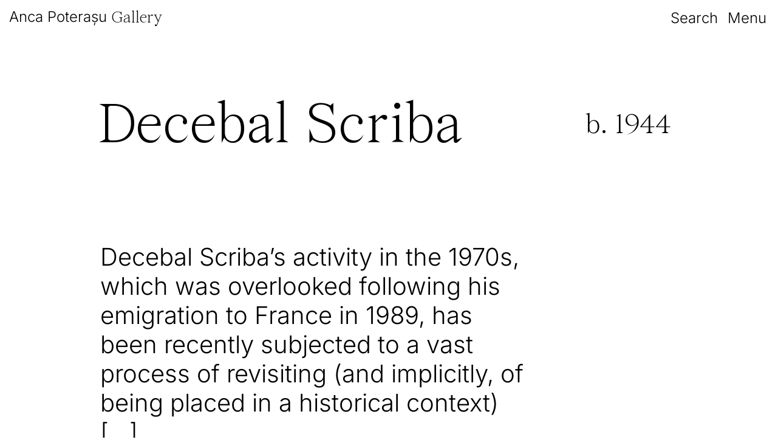

--- FILE ---
content_type: text/html; charset=UTF-8
request_url: https://www.ancapoterasu.com/artists/decebal-scriba-2/
body_size: 39495
content:
<!doctype html>
<html lang="en-US">
<head>
	<meta charset="UTF-8">
	<meta name="viewport" content="width=device-width, initial-scale=1">
	<link rel="profile" href="https://gmpg.org/xfn/11">
	<title>Decebal Scriba &#8211; Anca Poterasu Gallery</title>
<meta name='robots' content='max-image-preview:large' />
<script id="cookieyes" type="text/javascript" src="https://cdn-cookieyes.com/client_data/0af36709fe8c5fa8b0382a95/script.js"></script><link rel="alternate" type="application/rss+xml" title="Anca Poterasu Gallery &raquo; Feed" href="https://www.ancapoterasu.com/feed/" />
<link rel="alternate" type="application/rss+xml" title="Anca Poterasu Gallery &raquo; Comments Feed" href="https://www.ancapoterasu.com/comments/feed/" />
<link rel="alternate" title="oEmbed (JSON)" type="application/json+oembed" href="https://www.ancapoterasu.com/wp-json/oembed/1.0/embed?url=https%3A%2F%2Fwww.ancapoterasu.com%2Fartists%2Fdecebal-scriba-2%2F" />
<link rel="alternate" title="oEmbed (XML)" type="text/xml+oembed" href="https://www.ancapoterasu.com/wp-json/oembed/1.0/embed?url=https%3A%2F%2Fwww.ancapoterasu.com%2Fartists%2Fdecebal-scriba-2%2F&#038;format=xml" />
<style id='wp-img-auto-sizes-contain-inline-css'>
img:is([sizes=auto i],[sizes^="auto," i]){contain-intrinsic-size:3000px 1500px}
/*# sourceURL=wp-img-auto-sizes-contain-inline-css */
</style>
<style id='wp-emoji-styles-inline-css'>

	img.wp-smiley, img.emoji {
		display: inline !important;
		border: none !important;
		box-shadow: none !important;
		height: 1em !important;
		width: 1em !important;
		margin: 0 0.07em !important;
		vertical-align: -0.1em !important;
		background: none !important;
		padding: 0 !important;
	}
/*# sourceURL=wp-emoji-styles-inline-css */
</style>
<style id='classic-theme-styles-inline-css'>
/*! This file is auto-generated */
.wp-block-button__link{color:#fff;background-color:#32373c;border-radius:9999px;box-shadow:none;text-decoration:none;padding:calc(.667em + 2px) calc(1.333em + 2px);font-size:1.125em}.wp-block-file__button{background:#32373c;color:#fff;text-decoration:none}
/*# sourceURL=/wp-includes/css/classic-themes.min.css */
</style>
<link rel='stylesheet' id='jet-engine-frontend-css' href='https://www.ancapoterasu.com/wp-content/plugins/jet-engine/assets/css/frontend.css?ver=3.1.3.1' media='all' />
<link rel='stylesheet' id='dashicons-css' href='https://www.ancapoterasu.com/wp-includes/css/dashicons.min.css?ver=6.9' media='all' />
<link rel='stylesheet' id='rmp-menu-styles-css' href='https://www.ancapoterasu.com/wp-content/uploads/rmp-menu/css/rmp-menu.css?ver=16.23.31' media='all' />
<link rel='stylesheet' id='woocommerce-layout-css' href='https://www.ancapoterasu.com/wp-content/plugins/woocommerce/assets/css/woocommerce-layout.css?ver=9.8.1' media='all' />
<link rel='stylesheet' id='woocommerce-smallscreen-css' href='https://www.ancapoterasu.com/wp-content/plugins/woocommerce/assets/css/woocommerce-smallscreen.css?ver=9.8.1' media='only screen and (max-width: 768px)' />
<link rel='stylesheet' id='woocommerce-general-css' href='https://www.ancapoterasu.com/wp-content/plugins/woocommerce/assets/css/woocommerce.css?ver=9.8.1' media='all' />
<style id='woocommerce-inline-inline-css'>
.woocommerce form .form-row .required { visibility: visible; }
/*# sourceURL=woocommerce-inline-inline-css */
</style>
<link rel='stylesheet' id='qi-addons-for-elementor-grid-style-css' href='https://www.ancapoterasu.com/wp-content/plugins/qi-addons-for-elementor/assets/css/grid.min.css?ver=1.8.9' media='all' />
<link rel='stylesheet' id='qi-addons-for-elementor-helper-parts-style-css' href='https://www.ancapoterasu.com/wp-content/plugins/qi-addons-for-elementor/assets/css/helper-parts.min.css?ver=1.8.9' media='all' />
<link rel='stylesheet' id='qi-addons-for-elementor-style-css' href='https://www.ancapoterasu.com/wp-content/plugins/qi-addons-for-elementor/assets/css/main.min.css?ver=1.8.9' media='all' />
<link rel='stylesheet' id='brands-styles-css' href='https://www.ancapoterasu.com/wp-content/plugins/woocommerce/assets/css/brands.css?ver=9.8.1' media='all' />
<link rel='stylesheet' id='hello-elementor-css' href='https://www.ancapoterasu.com/wp-content/themes/hello-elementor/style.min.css?ver=3.0.1' media='all' />
<link rel='stylesheet' id='hello-elementor-theme-style-css' href='https://www.ancapoterasu.com/wp-content/themes/hello-elementor/theme.min.css?ver=3.0.1' media='all' />
<link rel='stylesheet' id='hello-elementor-header-footer-css' href='https://www.ancapoterasu.com/wp-content/themes/hello-elementor/header-footer.min.css?ver=3.0.1' media='all' />
<link rel='stylesheet' id='e-motion-fx-css' href='https://www.ancapoterasu.com/wp-content/plugins/elementor-pro/assets/css/modules/motion-fx.min.css?ver=3.28.2' media='all' />
<link rel='stylesheet' id='elementor-frontend-css' href='https://www.ancapoterasu.com/wp-content/plugins/elementor/assets/css/frontend.min.css?ver=3.28.3' media='all' />
<style id='elementor-frontend-inline-css'>
.elementor-kit-5359{--e-global-color-primary:#000000;--e-global-color-secondary:#848484;--e-global-color-text:#000000;--e-global-color-accent:#FFFFFF00;--e-global-color-cd66a3b:#666666;--e-global-color-80c5aaf:#FFFFFF;--e-global-color-e03efb5:#000000;--e-global-color-e9418e2:#F4EBE1;--e-global-typography-primary-font-family:"Wremena";--e-global-typography-primary-font-size:76px;--e-global-typography-primary-font-weight:400;--e-global-typography-secondary-font-family:"Wremena";--e-global-typography-secondary-font-size:24px;--e-global-typography-secondary-font-weight:300;--e-global-typography-secondary-line-height:24px;--e-global-typography-text-font-family:"Roboto";--e-global-typography-text-font-weight:400;--e-global-typography-accent-font-family:"Roboto";--e-global-typography-accent-font-weight:500;--e-global-typography-9d9a634-font-family:"Wremena";--e-global-typography-9d9a634-font-size:96px;--e-global-typography-9d9a634-font-weight:300;--e-global-typography-9d9a634-line-height:90px;--e-global-typography-33a282b-font-family:"Wremena";--e-global-typography-33a282b-font-size:24px;--e-global-typography-33a282b-font-weight:300;--e-global-typography-33a282b-line-height:24px;--e-global-typography-d6acc62-font-family:"Wremena";--e-global-typography-d6acc62-font-size:48px;--e-global-typography-d6acc62-font-weight:300;--e-global-typography-d6acc62-line-height:90px;--e-global-typography-9e8012c-font-family:"Inter";--e-global-typography-9e8012c-font-size:40px;--e-global-typography-9e8012c-font-weight:300;--e-global-typography-9e8012c-line-height:48px;--e-global-typography-3dd3c0b-font-family:"Inter";--e-global-typography-3dd3c0b-font-size:24px;--e-global-typography-3dd3c0b-font-weight:300;--e-global-typography-3dd3c0b-line-height:54px;--e-global-typography-0fab461-font-family:"Inter";--e-global-typography-0fab461-font-size:1rem;--e-global-typography-0fab461-font-weight:300;--e-global-typography-0fab461-font-style:normal;--e-global-typography-0fab461-line-height:1.5em;--e-global-typography-35d6bc3-font-family:"Wremena";--e-global-typography-35d6bc3-font-size:14px;--e-global-typography-35d6bc3-font-weight:500;--e-global-typography-35d6bc3-font-style:normal;--e-global-typography-35d6bc3-line-height:1em;--e-global-typography-be1b20a-font-family:"Inter";--e-global-typography-be1b20a-font-size:24px;--e-global-typography-be1b20a-font-weight:300;--e-global-typography-be1b20a-line-height:1.5em;--e-global-typography-46b986e-font-family:"Wremena";--e-global-typography-46b986e-font-size:48px;--e-global-typography-46b986e-font-weight:300;--e-global-typography-46b986e-line-height:48px;--e-global-typography-dc9cb66-font-family:"Wremena";--e-global-typography-dc9cb66-font-size:48px;--e-global-typography-dc9cb66-font-weight:300;--e-global-typography-dc9cb66-line-height:60px;--e-global-typography-91196ac-font-family:"Inter";--e-global-typography-91196ac-font-size:1rem;--e-global-typography-91196ac-font-weight:400;--e-global-typography-91196ac-line-height:1.5em;--e-global-typography-0056193-font-family:"Wremena";--e-global-typography-0056193-font-weight:300;--e-global-typography-b6d8d96-font-family:"Inter";--e-global-typography-b6d8d96-font-weight:300;}.elementor-kit-5359 e-page-transition{background-color:#FFBC7D;}.elementor-kit-5359 p{margin-bottom:0.67em;}.elementor-kit-5359 a{color:#000000;}.elementor-kit-5359 a:hover{color:#666666;text-decoration:none;}body{overflow-x:inherit !important;}.elementor a, .elementor a:link, .elementor a:focus, .elementor a:active, .elementor a:hover{text-decoration:inherit !important;}.elementor a:link, .elementor .smooth-hover a:link, {transition:inherit;}.elementor-kit-5359 h1{color:var( --e-global-color-e03efb5 );font-family:var( --e-global-typography-9d9a634-font-family ), Sans-serif;font-size:var( --e-global-typography-9d9a634-font-size );font-weight:var( --e-global-typography-9d9a634-font-weight );line-height:var( --e-global-typography-9d9a634-line-height );}.elementor-kit-5359 h2{color:var( --e-global-color-e03efb5 );font-family:var( --e-global-typography-46b986e-font-family ), Sans-serif;font-size:var( --e-global-typography-46b986e-font-size );font-weight:var( --e-global-typography-46b986e-font-weight );line-height:var( --e-global-typography-46b986e-line-height );}.elementor-kit-5359 button,.elementor-kit-5359 input[type="button"],.elementor-kit-5359 input[type="submit"],.elementor-kit-5359 .elementor-button{font-family:var( --e-global-typography-33a282b-font-family ), Sans-serif;font-size:var( --e-global-typography-33a282b-font-size );font-weight:var( --e-global-typography-33a282b-font-weight );line-height:var( --e-global-typography-33a282b-line-height );color:var( --e-global-color-e03efb5 );}.elementor-section.elementor-section-boxed > .elementor-container{max-width:1500px;}.e-con{--container-max-width:1500px;--container-default-padding-top:0px;--container-default-padding-right:0px;--container-default-padding-bottom:0px;--container-default-padding-left:0px;}.elementor-widget:not(:last-child){margin-block-end:20px;}.elementor-element{--widgets-spacing:20px 20px;--widgets-spacing-row:20px;--widgets-spacing-column:20px;}{}h1.entry-title{display:var(--page-title-display);}.elementor-lightbox{background-color:#FFFFFFE8;--lightbox-ui-color:var( --e-global-color-cd66a3b );--lightbox-ui-color-hover:var( --e-global-color-e03efb5 );--lightbox-text-color:var( --e-global-color-cd66a3b );}.site-header{padding-inline-end:0px;padding-inline-start:0px;}@media(max-width:1024px){.elementor-kit-5359{--e-global-typography-9d9a634-font-size:96px;}.elementor-kit-5359 h1{font-size:var( --e-global-typography-9d9a634-font-size );line-height:var( --e-global-typography-9d9a634-line-height );}.elementor-kit-5359 h2{font-size:var( --e-global-typography-46b986e-font-size );line-height:var( --e-global-typography-46b986e-line-height );}.elementor-kit-5359 button,.elementor-kit-5359 input[type="button"],.elementor-kit-5359 input[type="submit"],.elementor-kit-5359 .elementor-button{font-size:var( --e-global-typography-33a282b-font-size );line-height:var( --e-global-typography-33a282b-line-height );}.elementor-section.elementor-section-boxed > .elementor-container{max-width:1024px;}.e-con{--container-max-width:1024px;}}@media(max-width:767px){.elementor-kit-5359{--e-global-typography-9d9a634-font-size:48px;--e-global-typography-9d9a634-line-height:60px;--e-global-typography-d6acc62-font-size:24px;--e-global-typography-d6acc62-line-height:60px;--e-global-typography-9e8012c-font-size:24px;--e-global-typography-9e8012c-line-height:26px;--e-global-typography-0fab461-font-size:0.875rem;--e-global-typography-0fab461-line-height:1.5em;--e-global-typography-be1b20a-font-size:16px;--e-global-typography-be1b20a-line-height:1.5em;--e-global-typography-46b986e-font-size:30px;--e-global-typography-46b986e-line-height:36px;--e-global-typography-dc9cb66-font-size:30px;--e-global-typography-dc9cb66-line-height:36px;--e-global-typography-0056193-font-size:30px;--e-global-typography-0056193-line-height:36px;--e-global-typography-b6d8d96-font-size:14px;--e-global-typography-b6d8d96-line-height:40px;}.elementor-kit-5359 h1{font-size:var( --e-global-typography-9d9a634-font-size );line-height:var( --e-global-typography-9d9a634-line-height );}.elementor-kit-5359 h2{font-size:var( --e-global-typography-46b986e-font-size );line-height:var( --e-global-typography-46b986e-line-height );}.elementor-kit-5359 button,.elementor-kit-5359 input[type="button"],.elementor-kit-5359 input[type="submit"],.elementor-kit-5359 .elementor-button{font-size:var( --e-global-typography-33a282b-font-size );line-height:var( --e-global-typography-33a282b-line-height );}.elementor-section.elementor-section-boxed > .elementor-container{max-width:767px;}.e-con{--container-max-width:767px;}}/* Start custom CSS */.biography-section h2 {
  padding: 100px 0 0 100px !important;
  border-bottom: 1px solid #000 !important;
  margin-bottom: 40px !important;
}
.biography-section p {
  display: flex;
}
.biography-section p .year {
  display: inline-block;
  flex: 100px 0 0;
}

.qodef-qi-text-marquee{
    overflow: visible !important;
}

.elementor-slideshow__title {text-align: center!important;
    font-family: Inter, Sans-serif;
    font-weight: 600;
    color:black;
}
.elementor-slideshow__description
{text-align: center!important;
   font-family: Inter, Sans-serif; 
}/* End custom CSS */
/* Start Custom Fonts CSS */@font-face {
	font-family: 'Wremena';
	font-style: normal;
	font-weight: 300;
	font-display: auto;
	src: url('https://www.ancapoterasu.com/wp-content/uploads/2023/01/WremenaLight-2.woff') format('woff');
}
@font-face {
	font-family: 'Wremena';
	font-style: normal;
	font-weight: 500;
	font-display: auto;
	src: url('https://www.ancapoterasu.com/wp-content/uploads/2023/01/Wremena-Regular-1-1.woff') format('woff');
}
/* End Custom Fonts CSS */
.elementor-18721 .elementor-element.elementor-element-e0d8ea4{--display:flex;--flex-direction:column;--container-widget-width:100%;--container-widget-height:initial;--container-widget-flex-grow:0;--container-widget-align-self:initial;--flex-wrap-mobile:wrap;--gap:100px 100px;--row-gap:100px;--column-gap:100px;--padding-top:150px;--padding-bottom:100px;--padding-left:165px;--padding-right:400px;}.elementor-18721 .elementor-element.elementor-element-e0d8ea4.e-con{--align-self:center;}.elementor-widget-text-editor{font-family:var( --e-global-typography-text-font-family ), Sans-serif;font-weight:var( --e-global-typography-text-font-weight );color:var( --e-global-color-text );}.elementor-widget-text-editor.ob-postman blockquote{font-family:var( --e-global-typography-text-font-family ), Sans-serif;font-weight:var( --e-global-typography-text-font-weight );}.elementor-widget-text-editor.ob-postman blockquote cite{font-family:var( --e-global-typography-text-font-family ), Sans-serif;font-weight:var( --e-global-typography-text-font-weight );}.elementor-widget-text-editor.elementor-drop-cap-view-stacked .elementor-drop-cap{background-color:var( --e-global-color-primary );}.elementor-widget-text-editor.elementor-drop-cap-view-framed .elementor-drop-cap, .elementor-widget-text-editor.elementor-drop-cap-view-default .elementor-drop-cap{color:var( --e-global-color-primary );border-color:var( --e-global-color-primary );}.elementor-18721 .elementor-element.elementor-element-da7a686.ob-harakiri{writing-mode:inherit;}.elementor-18721 .elementor-element.elementor-element-da7a686.ob-harakiri .elementor-heading-title{writing-mode:inherit;}.elementor-18721 .elementor-element.elementor-element-da7a686.ob-harakiri div{writing-mode:inherit;}.elementor-18721 .elementor-element.elementor-element-da7a686 > .elementor-widget-container{padding:0px 0px 0px 0px;}.elementor-18721 .elementor-element.elementor-element-da7a686.elementor-element{--align-self:flex-start;--order:-99999 /* order start hack */;}.elementor-18721 .elementor-element.elementor-element-da7a686{columns:1;text-align:left;font-family:var( --e-global-typography-9e8012c-font-family ), Sans-serif;font-size:var( --e-global-typography-9e8012c-font-size );font-weight:var( --e-global-typography-9e8012c-font-weight );line-height:var( --e-global-typography-9e8012c-line-height );color:var( --e-global-color-e03efb5 );}.elementor-18721 .elementor-element.elementor-element-da7a686.ob-harakiri > div, .elementor-18721 .elementor-element.elementor-element-da7a686.ob-harakiri > h1, .elementor-18721 .elementor-element.elementor-element-da7a686.ob-harakiri > h2, .elementor-18721 .elementor-element.elementor-element-da7a686.ob-harakiri > h3, .elementor-18721 .elementor-element.elementor-element-da7a686.ob-harakiri > h4, .elementor-18721 .elementor-element.elementor-element-da7a686.ob-harakiri > h5, .elementor-18721 .elementor-element.elementor-element-da7a686.ob-harakiri > h6, .elementor-18721 .elementor-element.elementor-element-da7a686.ob-harakiri > p{transform:rotate(0deg);}.elementor-18721 .elementor-element.elementor-element-da7a686 > div{text-indent:0px;mix-blend-mode:inherit;}.elementor-18721 .elementor-element.elementor-element-da7a686 p:last-child{margin-bottom:0px;}.elementor-18721 .elementor-element.elementor-element-544b1cd.ob-harakiri{writing-mode:inherit;}.elementor-18721 .elementor-element.elementor-element-544b1cd.ob-harakiri .elementor-heading-title{writing-mode:inherit;}.elementor-18721 .elementor-element.elementor-element-544b1cd.ob-harakiri div{writing-mode:inherit;}.elementor-18721 .elementor-element.elementor-element-544b1cd > .elementor-widget-container{padding:0px 0px 0px 155px;border-style:solid;border-width:0px 0px 0px 1px;border-color:#000000;border-radius:0px 0px 0px 0px;}.elementor-18721 .elementor-element.elementor-element-544b1cd.elementor-element{--align-self:flex-start;}.elementor-18721 .elementor-element.elementor-element-544b1cd{text-align:left;font-family:var( --e-global-typography-be1b20a-font-family ), Sans-serif;font-size:var( --e-global-typography-be1b20a-font-size );font-weight:var( --e-global-typography-be1b20a-font-weight );line-height:var( --e-global-typography-be1b20a-line-height );}.elementor-18721 .elementor-element.elementor-element-544b1cd.ob-harakiri > div, .elementor-18721 .elementor-element.elementor-element-544b1cd.ob-harakiri > h1, .elementor-18721 .elementor-element.elementor-element-544b1cd.ob-harakiri > h2, .elementor-18721 .elementor-element.elementor-element-544b1cd.ob-harakiri > h3, .elementor-18721 .elementor-element.elementor-element-544b1cd.ob-harakiri > h4, .elementor-18721 .elementor-element.elementor-element-544b1cd.ob-harakiri > h5, .elementor-18721 .elementor-element.elementor-element-544b1cd.ob-harakiri > h6, .elementor-18721 .elementor-element.elementor-element-544b1cd.ob-harakiri > p{transform:rotate(0deg);}.elementor-18721 .elementor-element.elementor-element-544b1cd > div{text-indent:0px;mix-blend-mode:inherit;}.elementor-18721 .elementor-element.elementor-element-544b1cd p:last-child{margin-bottom:0px;}.elementor-18721 .elementor-element.elementor-element-df7f8a7{--display:flex;--min-height:80vh;--flex-direction:column;--container-widget-width:100%;--container-widget-height:initial;--container-widget-flex-grow:0;--container-widget-align-self:initial;--flex-wrap-mobile:wrap;border-style:none;--border-style:none;--margin-top:0px;--margin-bottom:100px;--margin-left:0px;--margin-right:0px;}.elementor-18721 .elementor-element.elementor-element-df7f8a7:not(.elementor-motion-effects-element-type-background), .elementor-18721 .elementor-element.elementor-element-df7f8a7 > .elementor-motion-effects-container > .elementor-motion-effects-layer{background-image:url("https://www.ancapoterasu.com/wp-content/uploads/2021/12/DS_003.jpg");background-position:center center;background-repeat:no-repeat;background-size:contain;}.elementor-18721 .elementor-element.elementor-element-1ccafb1{--display:flex;--flex-direction:column;--container-widget-width:calc( ( 1 - var( --container-widget-flex-grow ) ) * 100% );--container-widget-height:initial;--container-widget-flex-grow:0;--container-widget-align-self:initial;--flex-wrap-mobile:wrap;--justify-content:center;--align-items:center;--gap:70px 70px;--row-gap:70px;--column-gap:70px;--padding-top:0px;--padding-bottom:0px;--padding-left:300px;--padding-right:300px;}.elementor-18721 .elementor-element.elementor-element-1ccafb1.e-con{--align-self:center;}.elementor-18721 .elementor-element.elementor-element-a88e12e{--spacer-size:80px;width:var( --container-widget-width, 1px );max-width:1px;--container-widget-width:1px;--container-widget-flex-grow:0;}.elementor-18721 .elementor-element.elementor-element-a88e12e > .elementor-widget-container{background-color:#000000;margin:0px 0px 0px 0px;padding:0px 0px 0px 0px;}.elementor-18721 .elementor-element.elementor-element-a88e12e.elementor-element{--align-self:center;}.elementor-18721 .elementor-element.elementor-element-7b4be79.ob-harakiri{writing-mode:inherit;}.elementor-18721 .elementor-element.elementor-element-7b4be79.ob-harakiri .elementor-heading-title{writing-mode:inherit;}.elementor-18721 .elementor-element.elementor-element-7b4be79.ob-harakiri div{writing-mode:inherit;}.elementor-18721 .elementor-element.elementor-element-7b4be79 > .elementor-widget-container{padding:0px 0px 0px 0px;}.elementor-18721 .elementor-element.elementor-element-7b4be79.elementor-element{--align-self:center;}.elementor-18721 .elementor-element.elementor-element-7b4be79{text-align:center;font-family:var( --e-global-typography-46b986e-font-family ), Sans-serif;font-size:var( --e-global-typography-46b986e-font-size );font-weight:var( --e-global-typography-46b986e-font-weight );line-height:var( --e-global-typography-46b986e-line-height );color:var( --e-global-color-e03efb5 );}.elementor-18721 .elementor-element.elementor-element-7b4be79.ob-harakiri > div, .elementor-18721 .elementor-element.elementor-element-7b4be79.ob-harakiri > h1, .elementor-18721 .elementor-element.elementor-element-7b4be79.ob-harakiri > h2, .elementor-18721 .elementor-element.elementor-element-7b4be79.ob-harakiri > h3, .elementor-18721 .elementor-element.elementor-element-7b4be79.ob-harakiri > h4, .elementor-18721 .elementor-element.elementor-element-7b4be79.ob-harakiri > h5, .elementor-18721 .elementor-element.elementor-element-7b4be79.ob-harakiri > h6, .elementor-18721 .elementor-element.elementor-element-7b4be79.ob-harakiri > p{transform:rotate(0deg);}.elementor-18721 .elementor-element.elementor-element-7b4be79 > div{text-indent:0px;mix-blend-mode:inherit;}.elementor-18721 .elementor-element.elementor-element-7b4be79 p:last-child{margin-bottom:0px;}.elementor-18721 .elementor-element.elementor-element-0a3d2bb{--spacer-size:80px;width:var( --container-widget-width, 1px );max-width:1px;--container-widget-width:1px;--container-widget-flex-grow:0;}.elementor-18721 .elementor-element.elementor-element-0a3d2bb > .elementor-widget-container{background-color:#000000;margin:0px 0px 0px 0px;padding:0px 0px 0px 0px;}.elementor-18721 .elementor-element.elementor-element-0a3d2bb.elementor-element{--align-self:center;}.elementor-18721 .elementor-element.elementor-element-4e61b3d{--display:flex;--flex-direction:row;--container-widget-width:initial;--container-widget-height:100%;--container-widget-flex-grow:1;--container-widget-align-self:stretch;--flex-wrap-mobile:wrap;--justify-content:center;--gap:70px 70px;--row-gap:70px;--column-gap:70px;--padding-top:100px;--padding-bottom:100px;--padding-left:150px;--padding-right:150px;}.elementor-widget-image .widget-image-caption{color:var( --e-global-color-text );font-family:var( --e-global-typography-text-font-family ), Sans-serif;font-weight:var( --e-global-typography-text-font-weight );}.elementor-18721 .elementor-element.elementor-element-4d3a9e7{text-align:left;}.elementor-18721 .elementor-element.elementor-element-4d3a9e7 img{width:100%;max-width:100%;height:170px;object-fit:contain;object-position:center center;opacity:1;}.elementor-18721 .elementor-element.elementor-element-4d3a9e7 .widget-image-caption{text-align:center;color:var( --e-global-color-e03efb5 );font-family:var( --e-global-typography-35d6bc3-font-family ), Sans-serif;font-size:var( --e-global-typography-35d6bc3-font-size );font-weight:var( --e-global-typography-35d6bc3-font-weight );font-style:var( --e-global-typography-35d6bc3-font-style );line-height:var( --e-global-typography-35d6bc3-line-height );margin-block-start:10px;}.elementor-18721 .elementor-element.elementor-element-877b566{--display:flex;--min-height:450px;--flex-direction:column;--container-widget-width:100%;--container-widget-height:initial;--container-widget-flex-grow:0;--container-widget-align-self:initial;--flex-wrap-mobile:wrap;--margin-top:100px;--margin-bottom:0px;--margin-left:0px;--margin-right:0px;}.elementor-18721 .elementor-element.elementor-element-877b566:not(.elementor-motion-effects-element-type-background), .elementor-18721 .elementor-element.elementor-element-877b566 > .elementor-motion-effects-container > .elementor-motion-effects-layer{background-image:url("https://www.ancapoterasu.com/wp-content/uploads/2021/12/DS_001-1-scaled-e1678889627133.jpg");background-position:center center;background-repeat:no-repeat;background-size:contain;}.elementor-18721 .elementor-element.elementor-element-e52085f{--display:flex;}.elementor-18721 .elementor-element.elementor-element-c7d4def{--display:flex;--flex-direction:column;--container-widget-width:calc( ( 1 - var( --container-widget-flex-grow ) ) * 100% );--container-widget-height:initial;--container-widget-flex-grow:0;--container-widget-align-self:initial;--flex-wrap-mobile:wrap;--justify-content:center;--align-items:center;--padding-top:100px;--padding-bottom:100px;--padding-left:250px;--padding-right:250px;}.elementor-18721 .elementor-element.elementor-element-3902038.ob-harakiri{writing-mode:inherit;}.elementor-18721 .elementor-element.elementor-element-3902038.ob-harakiri .elementor-heading-title{writing-mode:inherit;}.elementor-18721 .elementor-element.elementor-element-3902038.ob-harakiri div{writing-mode:inherit;}.elementor-18721 .elementor-element.elementor-element-3902038.elementor-element{--align-self:center;}.elementor-18721 .elementor-element.elementor-element-3902038{columns:2;column-gap:25px;text-align:left;font-family:var( --e-global-typography-0fab461-font-family ), Sans-serif;font-size:var( --e-global-typography-0fab461-font-size );font-weight:var( --e-global-typography-0fab461-font-weight );font-style:var( --e-global-typography-0fab461-font-style );line-height:var( --e-global-typography-0fab461-line-height );color:var( --e-global-color-e03efb5 );}.elementor-18721 .elementor-element.elementor-element-3902038.ob-harakiri > div, .elementor-18721 .elementor-element.elementor-element-3902038.ob-harakiri > h1, .elementor-18721 .elementor-element.elementor-element-3902038.ob-harakiri > h2, .elementor-18721 .elementor-element.elementor-element-3902038.ob-harakiri > h3, .elementor-18721 .elementor-element.elementor-element-3902038.ob-harakiri > h4, .elementor-18721 .elementor-element.elementor-element-3902038.ob-harakiri > h5, .elementor-18721 .elementor-element.elementor-element-3902038.ob-harakiri > h6, .elementor-18721 .elementor-element.elementor-element-3902038.ob-harakiri > p{transform:rotate(0deg);}.elementor-18721 .elementor-element.elementor-element-3902038 > div{text-indent:0px;mix-blend-mode:inherit;}.elementor-18721 .elementor-element.elementor-element-3902038 p:last-child{margin-bottom:0px;}.elementor-18721 .elementor-element.elementor-element-2189ca5{--display:flex;--min-height:350px;--flex-direction:column;--container-widget-width:calc( ( 1 - var( --container-widget-flex-grow ) ) * 100% );--container-widget-height:initial;--container-widget-flex-grow:0;--container-widget-align-self:initial;--flex-wrap-mobile:wrap;--justify-content:center;--align-items:center;}.elementor-18721 .elementor-element.elementor-element-2189ca5:not(.elementor-motion-effects-element-type-background), .elementor-18721 .elementor-element.elementor-element-2189ca5 > .elementor-motion-effects-container > .elementor-motion-effects-layer{background-image:url("https://www.ancapoterasu.com/wp-content/uploads/2021/12/DS_004-scaled-e1678889690222.jpg");background-position:center center;background-repeat:no-repeat;background-size:contain;}.elementor-18721 .elementor-element.elementor-element-d26f098 .elementor-repeater-item-b7b9291.qodef-m-text-item{font-family:"Wremena", Sans-serif;font-weight:300;line-height:1.5em;}.elementor-18721 .elementor-element.elementor-element-d26f098.elementor-element{--align-self:center;}.elementor-18721 .elementor-element.elementor-element-d26f098{z-index:-2;}.elementor-18721 .elementor-element.elementor-element-d26f098 .qodef-qi-text-marquee .qodef-m-text.qodef-text--original{animation:qode-move-horizontal-normal-text-marquee 13s linear infinite;}.elementor-18721 .elementor-element.elementor-element-d26f098 .qodef-qi-text-marquee .qodef-m-text.qodef-text--copy{animation:qode-move-horizontal-normal-text-marquee-copy 13s linear infinite;}.elementor-18721 .elementor-element.elementor-element-d26f098 .qodef-m-text-item{color:#000000;font-family:var( --e-global-typography-9d9a634-font-family ), Sans-serif;font-size:var( --e-global-typography-9d9a634-font-size );font-weight:var( --e-global-typography-9d9a634-font-weight );line-height:var( --e-global-typography-9d9a634-line-height );padding-right:calc(30px/2);padding-left:calc(30px/2);}.elementor-18721 .elementor-element.elementor-element-7e61319{--display:flex;--flex-direction:column;--container-widget-width:100%;--container-widget-height:initial;--container-widget-flex-grow:0;--container-widget-align-self:initial;--flex-wrap-mobile:wrap;--gap:70px 70px;--row-gap:70px;--column-gap:70px;--padding-top:100px;--padding-bottom:150px;--padding-left:150px;--padding-right:150px;}.elementor-18721 .elementor-element.elementor-element-ce2587a{width:100%;max-width:100%;text-align:center;}.elementor-18721 .elementor-element.elementor-element-ce2587a img{height:250px;object-fit:cover;object-position:center center;}.elementor-18721 .elementor-element.elementor-element-ce2587a .widget-image-caption{text-align:center;font-family:var( --e-global-typography-35d6bc3-font-family ), Sans-serif;font-size:var( --e-global-typography-35d6bc3-font-size );font-weight:var( --e-global-typography-35d6bc3-font-weight );font-style:var( --e-global-typography-35d6bc3-font-style );line-height:var( --e-global-typography-35d6bc3-line-height );margin-block-start:10px;}.elementor-18721 .elementor-element.elementor-element-e1d80ca{width:100%;max-width:100%;text-align:center;}.elementor-18721 .elementor-element.elementor-element-e1d80ca img{height:250px;object-fit:cover;object-position:center center;}.elementor-18721 .elementor-element.elementor-element-e1d80ca .widget-image-caption{text-align:center;font-family:var( --e-global-typography-35d6bc3-font-family ), Sans-serif;font-size:var( --e-global-typography-35d6bc3-font-size );font-weight:var( --e-global-typography-35d6bc3-font-weight );font-style:var( --e-global-typography-35d6bc3-font-style );line-height:var( --e-global-typography-35d6bc3-line-height );margin-block-start:10px;}.elementor-18721 .elementor-element.elementor-element-755a797{--display:flex;}.elementor-18721 .elementor-element.elementor-element-755a797.e-con{--flex-grow:0;--flex-shrink:0;}.elementor-widget-image-gallery .gallery-item .gallery-caption{font-family:var( --e-global-typography-accent-font-family ), Sans-serif;font-weight:var( --e-global-typography-accent-font-weight );}.elementor-18721 .elementor-element.elementor-element-d57a3e6{width:100%;max-width:100%;}.elementor-18721 .elementor-element.elementor-element-d57a3e6 > .elementor-widget-container{margin:10px 10px 10px 10px;}.elementor-18721 .elementor-element.elementor-element-d57a3e6 .gallery-item .gallery-caption{text-align:center;color:var( --e-global-color-e03efb5 );font-family:var( --e-global-typography-35d6bc3-font-family ), Sans-serif;font-size:var( --e-global-typography-35d6bc3-font-size );font-weight:var( --e-global-typography-35d6bc3-font-weight );font-style:var( --e-global-typography-35d6bc3-font-style );line-height:var( --e-global-typography-35d6bc3-line-height );}html, body{overflow-x:auto;}@media(min-width:768px){.elementor-18721 .elementor-element.elementor-element-755a797{--width:70.035%;}}@media(max-width:1024px){.elementor-18721 .elementor-element.elementor-element-e0d8ea4{--gap:100px 100px;--row-gap:100px;--column-gap:100px;--padding-top:100px;--padding-bottom:40px;--padding-left:50px;--padding-right:50px;}.elementor-18721 .elementor-element.elementor-element-da7a686{font-size:var( --e-global-typography-9e8012c-font-size );line-height:var( --e-global-typography-9e8012c-line-height );}.elementor-18721 .elementor-element.elementor-element-544b1cd > .elementor-widget-container{padding:0px 0px 0px 50px;}.elementor-18721 .elementor-element.elementor-element-544b1cd{font-size:var( --e-global-typography-be1b20a-font-size );line-height:var( --e-global-typography-be1b20a-line-height );}.elementor-18721 .elementor-element.elementor-element-df7f8a7{--min-height:70vh;--margin-top:0px;--margin-bottom:20px;--margin-left:0px;--margin-right:0px;}.elementor-18721 .elementor-element.elementor-element-df7f8a7:not(.elementor-motion-effects-element-type-background), .elementor-18721 .elementor-element.elementor-element-df7f8a7 > .elementor-motion-effects-container > .elementor-motion-effects-layer{background-repeat:no-repeat;background-size:contain;}.elementor-18721 .elementor-element.elementor-element-1ccafb1{--padding-top:0px;--padding-bottom:0px;--padding-left:100px;--padding-right:100px;}.elementor-18721 .elementor-element.elementor-element-7b4be79{font-size:var( --e-global-typography-46b986e-font-size );line-height:var( --e-global-typography-46b986e-line-height );}.elementor-18721 .elementor-element.elementor-element-4e61b3d{--flex-direction:column;--container-widget-width:100%;--container-widget-height:initial;--container-widget-flex-grow:0;--container-widget-align-self:initial;--flex-wrap-mobile:wrap;--padding-top:70px;--padding-bottom:70px;--padding-left:0px;--padding-right:0px;}.elementor-18721 .elementor-element.elementor-element-4d3a9e7 .widget-image-caption{text-align:center;font-size:var( --e-global-typography-35d6bc3-font-size );line-height:var( --e-global-typography-35d6bc3-line-height );}.elementor-18721 .elementor-element.elementor-element-877b566{--min-height:230px;--margin-top:70px;--margin-bottom:0px;--margin-left:0px;--margin-right:0px;}.elementor-18721 .elementor-element.elementor-element-877b566:not(.elementor-motion-effects-element-type-background), .elementor-18721 .elementor-element.elementor-element-877b566 > .elementor-motion-effects-container > .elementor-motion-effects-layer{background-size:cover;}.elementor-18721 .elementor-element.elementor-element-c7d4def{--margin-top:0px;--margin-bottom:-120px;--margin-left:0px;--margin-right:0px;--padding-top:70px;--padding-bottom:0px;--padding-left:30px;--padding-right:30px;}.elementor-18721 .elementor-element.elementor-element-3902038{font-size:var( --e-global-typography-0fab461-font-size );line-height:var( --e-global-typography-0fab461-line-height );}.elementor-18721 .elementor-element.elementor-element-2189ca5{--min-height:450px;--margin-top:0px;--margin-bottom:0px;--margin-left:0px;--margin-right:0px;--padding-top:0px;--padding-bottom:0px;--padding-left:0px;--padding-right:0px;}.elementor-18721 .elementor-element.elementor-element-2189ca5:not(.elementor-motion-effects-element-type-background), .elementor-18721 .elementor-element.elementor-element-2189ca5 > .elementor-motion-effects-container > .elementor-motion-effects-layer{background-size:contain;}.elementor-18721 .elementor-element.elementor-element-d26f098 > .elementor-widget-container{padding:600px 0px 0px 0px;}.elementor-18721 .elementor-element.elementor-element-d26f098 .qodef-m-text-item{font-size:var( --e-global-typography-9d9a634-font-size );line-height:var( --e-global-typography-9d9a634-line-height );}.elementor-18721 .elementor-element.elementor-element-7e61319{--flex-direction:column;--container-widget-width:100%;--container-widget-height:initial;--container-widget-flex-grow:0;--container-widget-align-self:initial;--flex-wrap-mobile:wrap;--padding-top:50px;--padding-bottom:100px;--padding-left:0px;--padding-right:0px;}.elementor-18721 .elementor-element.elementor-element-ce2587a img{height:160px;object-fit:contain;}.elementor-18721 .elementor-element.elementor-element-ce2587a .widget-image-caption{text-align:center;font-size:var( --e-global-typography-35d6bc3-font-size );line-height:var( --e-global-typography-35d6bc3-line-height );}.elementor-18721 .elementor-element.elementor-element-e1d80ca img{height:251px;object-fit:contain;}.elementor-18721 .elementor-element.elementor-element-e1d80ca .widget-image-caption{text-align:center;font-size:var( --e-global-typography-35d6bc3-font-size );line-height:var( --e-global-typography-35d6bc3-line-height );}.elementor-18721 .elementor-element.elementor-element-d57a3e6 .gallery-item .gallery-caption{font-size:var( --e-global-typography-35d6bc3-font-size );line-height:var( --e-global-typography-35d6bc3-line-height );}}@media(max-width:767px){.elementor-18721 .elementor-element.elementor-element-e0d8ea4{--gap:50px 50px;--row-gap:50px;--column-gap:50px;--padding-top:30px;--padding-bottom:020px;--padding-left:10px;--padding-right:10px;}.elementor-18721 .elementor-element.elementor-element-da7a686{width:100%;max-width:100%;font-size:var( --e-global-typography-9e8012c-font-size );line-height:var( --e-global-typography-9e8012c-line-height );}.elementor-18721 .elementor-element.elementor-element-da7a686 > .elementor-widget-container{padding:0px 0px 0px 0px;}.elementor-18721 .elementor-element.elementor-element-544b1cd > .elementor-widget-container{padding:0px 0px 0px 10px;}.elementor-18721 .elementor-element.elementor-element-544b1cd{font-size:var( --e-global-typography-be1b20a-font-size );line-height:var( --e-global-typography-be1b20a-line-height );}.elementor-18721 .elementor-element.elementor-element-df7f8a7{--min-height:30vh;--margin-top:0px;--margin-bottom:40px;--margin-left:0px;--margin-right:0px;--padding-top:0px;--padding-bottom:0px;--padding-left:0px;--padding-right:0px;}.elementor-18721 .elementor-element.elementor-element-df7f8a7:not(.elementor-motion-effects-element-type-background), .elementor-18721 .elementor-element.elementor-element-df7f8a7 > .elementor-motion-effects-container > .elementor-motion-effects-layer{background-position:center right;}.elementor-18721 .elementor-element.elementor-element-1ccafb1{--padding-top:0px;--padding-bottom:0px;--padding-left:20px;--padding-right:20px;}.elementor-18721 .elementor-element.elementor-element-7b4be79{font-size:var( --e-global-typography-46b986e-font-size );line-height:var( --e-global-typography-46b986e-line-height );}.elementor-18721 .elementor-element.elementor-element-4e61b3d{--gap:70px 70px;--row-gap:70px;--column-gap:70px;--padding-top:70px;--padding-bottom:70px;--padding-left:0px;--padding-right:0px;}.elementor-18721 .elementor-element.elementor-element-4d3a9e7.elementor-element{--align-self:center;}.elementor-18721 .elementor-element.elementor-element-4d3a9e7 img{height:75px;}.elementor-18721 .elementor-element.elementor-element-4d3a9e7 .widget-image-caption{font-size:var( --e-global-typography-35d6bc3-font-size );line-height:var( --e-global-typography-35d6bc3-line-height );}.elementor-18721 .elementor-element.elementor-element-877b566{--min-height:115px;--margin-top:50px;--margin-bottom:0px;--margin-left:0px;--margin-right:0px;}.elementor-18721 .elementor-element.elementor-element-c7d4def{--margin-top:0px;--margin-bottom:-15px;--margin-left:0px;--margin-right:0px;--padding-top:50px;--padding-bottom:0px;--padding-left:10px;--padding-right:10px;}.elementor-18721 .elementor-element.elementor-element-3902038{columns:1;font-size:var( --e-global-typography-0fab461-font-size );line-height:var( --e-global-typography-0fab461-line-height );}.elementor-18721 .elementor-element.elementor-element-2189ca5{--min-height:250px;--margin-top:0px;--margin-bottom:0px;--margin-left:0px;--margin-right:0px;}.elementor-18721 .elementor-element.elementor-element-d26f098 > .elementor-widget-container{padding:270px 0px 0px 0px;}.elementor-18721 .elementor-element.elementor-element-d26f098 .qodef-m-text-item{font-size:var( --e-global-typography-9d9a634-font-size );line-height:var( --e-global-typography-9d9a634-line-height );}.elementor-18721 .elementor-element.elementor-element-7e61319{--gap:50px 50px;--row-gap:50px;--column-gap:50px;--padding-top:30px;--padding-bottom:70px;--padding-left:0px;--padding-right:0px;}.elementor-18721 .elementor-element.elementor-element-ce2587a img{height:75px;}.elementor-18721 .elementor-element.elementor-element-ce2587a .widget-image-caption{font-size:var( --e-global-typography-35d6bc3-font-size );line-height:var( --e-global-typography-35d6bc3-line-height );}.elementor-18721 .elementor-element.elementor-element-e1d80ca img{height:115px;}.elementor-18721 .elementor-element.elementor-element-e1d80ca .widget-image-caption{font-size:var( --e-global-typography-35d6bc3-font-size );line-height:var( --e-global-typography-35d6bc3-line-height );}.elementor-18721 .elementor-element.elementor-element-d57a3e6 .gallery-item .gallery-caption{text-align:center;font-size:var( --e-global-typography-35d6bc3-font-size );line-height:var( --e-global-typography-35d6bc3-line-height );}}@media(min-width:1025px){.elementor-18721 .elementor-element.elementor-element-df7f8a7:not(.elementor-motion-effects-element-type-background), .elementor-18721 .elementor-element.elementor-element-df7f8a7 > .elementor-motion-effects-container > .elementor-motion-effects-layer{background-attachment:fixed;}.elementor-18721 .elementor-element.elementor-element-877b566:not(.elementor-motion-effects-element-type-background), .elementor-18721 .elementor-element.elementor-element-877b566 > .elementor-motion-effects-container > .elementor-motion-effects-layer{background-attachment:fixed;}}/* Start Custom Fonts CSS */@font-face {
	font-family: 'Wremena';
	font-style: normal;
	font-weight: 300;
	font-display: auto;
	src: url('https://www.ancapoterasu.com/wp-content/uploads/2023/01/WremenaLight-2.woff') format('woff');
}
@font-face {
	font-family: 'Wremena';
	font-style: normal;
	font-weight: 500;
	font-display: auto;
	src: url('https://www.ancapoterasu.com/wp-content/uploads/2023/01/Wremena-Regular-1-1.woff') format('woff');
}
/* End Custom Fonts CSS */
.elementor-5383 .elementor-element.elementor-element-ba9c205{--display:flex;--flex-direction:row;--container-widget-width:calc( ( 1 - var( --container-widget-flex-grow ) ) * 100% );--container-widget-height:100%;--container-widget-flex-grow:1;--container-widget-align-self:stretch;--flex-wrap-mobile:wrap;--justify-content:space-between;--align-items:center;--gap:0px 0px;--row-gap:0px;--column-gap:0px;--padding-top:10px;--padding-bottom:10px;--padding-left:10px;--padding-right:10px;--z-index:299;}.elementor-5383 .elementor-element.elementor-element-c9392a1{--display:flex;--flex-direction:row;--container-widget-width:initial;--container-widget-height:100%;--container-widget-flex-grow:1;--container-widget-align-self:stretch;--flex-wrap-mobile:wrap;--gap:0px 0px;--row-gap:0px;--column-gap:0px;}.elementor-widget-heading .elementor-heading-title{font-family:var( --e-global-typography-primary-font-family ), Sans-serif;font-size:var( --e-global-typography-primary-font-size );font-weight:var( --e-global-typography-primary-font-weight );color:var( --e-global-color-primary );}.elementor-5383 .elementor-element.elementor-element-8b05ed0.ob-harakiri{writing-mode:inherit;}.elementor-5383 .elementor-element.elementor-element-8b05ed0.ob-harakiri .elementor-heading-title{writing-mode:inherit;}.elementor-5383 .elementor-element.elementor-element-8b05ed0.ob-harakiri div{writing-mode:inherit;}.elementor-5383 .elementor-element.elementor-element-8b05ed0 > .elementor-widget-container{margin:0px 0px 0px 0px;padding:0px 0px 0px 5px;}.elementor-5383 .elementor-element.elementor-element-8b05ed0.elementor-element{--align-self:flex-start;--order:-99999 /* order start hack */;}.elementor-5383 .elementor-element.elementor-element-8b05ed0{text-align:left;}.elementor-5383 .elementor-element.elementor-element-8b05ed0 .elementor-heading-title{font-family:"Inter", Sans-serif;font-size:24px;font-weight:300;line-height:1.5em;}.elementor-5383 .elementor-element.elementor-element-8b05ed0.ob-harakiri > div, .elementor-5383 .elementor-element.elementor-element-8b05ed0.ob-harakiri > h1, .elementor-5383 .elementor-element.elementor-element-8b05ed0.ob-harakiri > h2, .elementor-5383 .elementor-element.elementor-element-8b05ed0.ob-harakiri > h3, .elementor-5383 .elementor-element.elementor-element-8b05ed0.ob-harakiri > h4, .elementor-5383 .elementor-element.elementor-element-8b05ed0.ob-harakiri > h5, .elementor-5383 .elementor-element.elementor-element-8b05ed0.ob-harakiri > h6, .elementor-5383 .elementor-element.elementor-element-8b05ed0.ob-harakiri > p{transform:rotate(0deg);}.elementor-5383 .elementor-element.elementor-element-8b05ed0 > div{text-indent:0px;mix-blend-mode:inherit;}.elementor-5383 .elementor-element.elementor-element-29de092.ob-harakiri{writing-mode:inherit;}.elementor-5383 .elementor-element.elementor-element-29de092.ob-harakiri .elementor-heading-title{writing-mode:inherit;}.elementor-5383 .elementor-element.elementor-element-29de092.ob-harakiri div{writing-mode:inherit;}.elementor-5383 .elementor-element.elementor-element-29de092 > .elementor-widget-container{margin:-1px 0px 0px 0px;padding:0px 0px 0px 8px;}.elementor-5383 .elementor-element.elementor-element-29de092.elementor-element{--align-self:flex-start;--order:-99999 /* order start hack */;--flex-grow:0;--flex-shrink:0;}.elementor-5383 .elementor-element.elementor-element-29de092{text-align:left;}.elementor-5383 .elementor-element.elementor-element-29de092 .elementor-heading-title{font-family:"Wremena", Sans-serif;font-size:27px;font-weight:300;line-height:1.5em;}.elementor-5383 .elementor-element.elementor-element-29de092.ob-harakiri > div, .elementor-5383 .elementor-element.elementor-element-29de092.ob-harakiri > h1, .elementor-5383 .elementor-element.elementor-element-29de092.ob-harakiri > h2, .elementor-5383 .elementor-element.elementor-element-29de092.ob-harakiri > h3, .elementor-5383 .elementor-element.elementor-element-29de092.ob-harakiri > h4, .elementor-5383 .elementor-element.elementor-element-29de092.ob-harakiri > h5, .elementor-5383 .elementor-element.elementor-element-29de092.ob-harakiri > h6, .elementor-5383 .elementor-element.elementor-element-29de092.ob-harakiri > p{transform:rotate(0deg);}.elementor-5383 .elementor-element.elementor-element-29de092 > div{text-indent:0px;mix-blend-mode:inherit;}.elementor-5383 .elementor-element.elementor-element-ca999d5{--display:flex;--min-height:0px;--flex-direction:row-reverse;--container-widget-width:initial;--container-widget-height:100%;--container-widget-flex-grow:1;--container-widget-align-self:stretch;--flex-wrap-mobile:wrap-reverse;--justify-content:flex-start;--gap:8px 8px;--row-gap:8px;--column-gap:8px;--padding-top:0px;--padding-bottom:0px;--padding-left:0px;--padding-right:0px;}.elementor-widget-button .elementor-button{background-color:var( --e-global-color-accent );font-family:var( --e-global-typography-accent-font-family ), Sans-serif;font-weight:var( --e-global-typography-accent-font-weight );}.elementor-5383 .elementor-element.elementor-element-fd5b8df .elementor-button{background-color:#FFFFFF00;font-family:"Inter", Sans-serif;font-size:24px;font-weight:300;line-height:1.5em;fill:#000000;color:#000000;padding:0px 8px 0px 8px;}.elementor-5383 .elementor-element.elementor-element-fd5b8df > .elementor-widget-container{margin:0px 0px 0px 0px;}.elementor-5383 .elementor-element.elementor-element-fd5b8df.elementor-element{--align-self:center;--order:99999 /* order end hack */;}.elementor-5383 .elementor-element.elementor-element-0438491 .elementor-button{background-color:#FFFFFF00;font-family:"Inter", Sans-serif;font-size:24px;font-weight:300;line-height:1.5em;fill:#000000;color:#000000;padding:0px 8px 0px 8px;}.elementor-5383 .elementor-element.elementor-element-0438491 > .elementor-widget-container{margin:0px 0px 0px 0px;}.elementor-5383 .elementor-element.elementor-element-0438491.elementor-element{--align-self:center;--order:99999 /* order end hack */;}.elementor-5383{padding:0px 0px 0px 0px;}.elementor-theme-builder-content-area{height:400px;}.elementor-location-header:before, .elementor-location-footer:before{content:"";display:table;clear:both;}@media(max-width:1024px){.elementor-widget-heading .elementor-heading-title{font-size:var( --e-global-typography-primary-font-size );}.elementor-5383 .elementor-element.elementor-element-29de092 .elementor-heading-title{font-size:27px;}}@media(max-width:767px){.elementor-5383 .elementor-element.elementor-element-ba9c205{--flex-direction:row;--container-widget-width:initial;--container-widget-height:100%;--container-widget-flex-grow:1;--container-widget-align-self:stretch;--flex-wrap-mobile:wrap;--flex-wrap:nowrap;}.elementor-5383 .elementor-element.elementor-element-c9392a1{--width:500px;--flex-direction:column;--container-widget-width:100%;--container-widget-height:initial;--container-widget-flex-grow:0;--container-widget-align-self:initial;--flex-wrap-mobile:wrap;}.elementor-widget-heading .elementor-heading-title{font-size:var( --e-global-typography-primary-font-size );}.elementor-5383 .elementor-element.elementor-element-8b05ed0.elementor-element{--flex-grow:0;--flex-shrink:0;}.elementor-5383 .elementor-element.elementor-element-8b05ed0 .elementor-heading-title{font-size:24px;line-height:1.5em;}.elementor-5383 .elementor-element.elementor-element-29de092{width:var( --container-widget-width, 46.608% );max-width:46.608%;--container-widget-width:46.608%;--container-widget-flex-grow:0;}.elementor-5383 .elementor-element.elementor-element-29de092 > .elementor-widget-container{padding:0px 0px 0px 5px;}.elementor-5383 .elementor-element.elementor-element-29de092 .elementor-heading-title{font-size:25px;}.elementor-5383 .elementor-element.elementor-element-ca999d5{--flex-direction:column-reverse;--container-widget-width:100%;--container-widget-height:initial;--container-widget-flex-grow:0;--container-widget-align-self:initial;--flex-wrap-mobile:wrap;--justify-content:flex-end;--gap:0px 0px;--row-gap:0px;--column-gap:0px;}.elementor-5383 .elementor-element.elementor-element-ca999d5.e-con{--align-self:flex-start;}.elementor-5383 .elementor-element.elementor-element-fd5b8df > .elementor-widget-container{margin:0px 0px 0px 0px;}.elementor-5383 .elementor-element.elementor-element-fd5b8df.elementor-element{--align-self:flex-end;}.elementor-5383 .elementor-element.elementor-element-fd5b8df .elementor-button{font-size:24px;line-height:1.5em;}.elementor-5383 .elementor-element.elementor-element-0438491 > .elementor-widget-container{margin:0px 0px 0px 0px;}.elementor-5383 .elementor-element.elementor-element-0438491.elementor-element{--align-self:flex-end;}.elementor-5383 .elementor-element.elementor-element-0438491 .elementor-button{font-size:24px;line-height:1.5em;}}/* Start custom CSS for container, class: .elementor-element-ba9c205 */#siteHeader{
    display:flex;
    flex-direction: row;
    padding: 10px;
}/* End custom CSS */
/* Start Custom Fonts CSS */@font-face {
	font-family: 'Wremena';
	font-style: normal;
	font-weight: 300;
	font-display: auto;
	src: url('https://www.ancapoterasu.com/wp-content/uploads/2023/01/WremenaLight-2.woff') format('woff');
}
@font-face {
	font-family: 'Wremena';
	font-style: normal;
	font-weight: 500;
	font-display: auto;
	src: url('https://www.ancapoterasu.com/wp-content/uploads/2023/01/Wremena-Regular-1-1.woff') format('woff');
}
/* End Custom Fonts CSS */
.elementor-5432 .elementor-element.elementor-element-1f7d10c{--display:flex;}.elementor-5432 .elementor-element.elementor-element-5bbfbf7{--spacer-size:50px;}.elementor-widget-text-editor{font-family:var( --e-global-typography-text-font-family ), Sans-serif;font-weight:var( --e-global-typography-text-font-weight );color:var( --e-global-color-text );}.elementor-widget-text-editor.ob-postman blockquote{font-family:var( --e-global-typography-text-font-family ), Sans-serif;font-weight:var( --e-global-typography-text-font-weight );}.elementor-widget-text-editor.ob-postman blockquote cite{font-family:var( --e-global-typography-text-font-family ), Sans-serif;font-weight:var( --e-global-typography-text-font-weight );}.elementor-widget-text-editor.elementor-drop-cap-view-stacked .elementor-drop-cap{background-color:var( --e-global-color-primary );}.elementor-widget-text-editor.elementor-drop-cap-view-framed .elementor-drop-cap, .elementor-widget-text-editor.elementor-drop-cap-view-default .elementor-drop-cap{color:var( --e-global-color-primary );border-color:var( --e-global-color-primary );}.elementor-5432 .elementor-element.elementor-element-52e859c.ob-harakiri{writing-mode:inherit;}.elementor-5432 .elementor-element.elementor-element-52e859c.ob-harakiri .elementor-heading-title{writing-mode:inherit;}.elementor-5432 .elementor-element.elementor-element-52e859c.ob-harakiri div{writing-mode:inherit;}.elementor-5432 .elementor-element.elementor-element-52e859c{text-align:center;}.elementor-5432 .elementor-element.elementor-element-52e859c.ob-harakiri > div, .elementor-5432 .elementor-element.elementor-element-52e859c.ob-harakiri > h1, .elementor-5432 .elementor-element.elementor-element-52e859c.ob-harakiri > h2, .elementor-5432 .elementor-element.elementor-element-52e859c.ob-harakiri > h3, .elementor-5432 .elementor-element.elementor-element-52e859c.ob-harakiri > h4, .elementor-5432 .elementor-element.elementor-element-52e859c.ob-harakiri > h5, .elementor-5432 .elementor-element.elementor-element-52e859c.ob-harakiri > h6, .elementor-5432 .elementor-element.elementor-element-52e859c.ob-harakiri > p{transform:rotate(0deg);}.elementor-5432 .elementor-element.elementor-element-52e859c > div{text-indent:0px;mix-blend-mode:inherit;}.elementor-widget-button .elementor-button{background-color:var( --e-global-color-accent );font-family:var( --e-global-typography-accent-font-family ), Sans-serif;font-weight:var( --e-global-typography-accent-font-weight );}.elementor-5432 .elementor-element.elementor-element-32d56259 > .elementor-container > .elementor-column > .elementor-widget-wrap{align-content:center;align-items:center;}.elementor-5432 .elementor-element.elementor-element-32d56259:not(.elementor-motion-effects-element-type-background), .elementor-5432 .elementor-element.elementor-element-32d56259 > .elementor-motion-effects-container > .elementor-motion-effects-layer{background-color:var( --e-global-color-80c5aaf );}.elementor-5432 .elementor-element.elementor-element-32d56259{border-style:solid;border-width:1px 0px 1px 0px;border-color:var( --e-global-color-e03efb5 );transition:background 0.3s, border 0.3s, border-radius 0.3s, box-shadow 0.3s;padding:0px 0px 0px 0px;}.elementor-5432 .elementor-element.elementor-element-32d56259, .elementor-5432 .elementor-element.elementor-element-32d56259 > .elementor-background-overlay{border-radius:0px 0px 0px 0px;}.elementor-5432 .elementor-element.elementor-element-32d56259 > .elementor-background-overlay{transition:background 0.3s, border-radius 0.3s, opacity 0.3s;}.elementor-5432 .elementor-element.elementor-element-80e2fc3.elementor-column > .elementor-widget-wrap{justify-content:center;}.elementor-5432 .elementor-element.elementor-element-80e2fc3 > .elementor-widget-wrap > .elementor-widget:not(.elementor-widget__width-auto):not(.elementor-widget__width-initial):not(:last-child):not(.elementor-absolute){margin-bottom:0px;}.elementor-5432 .elementor-element.elementor-element-80e2fc3 > .elementor-element-populated{border-style:solid;border-width:0px 0px 0px 0px;border-color:var( --e-global-color-e03efb5 );margin:1px 1px 1px 1px;--e-column-margin-right:1px;--e-column-margin-left:1px;padding:80px 350px 80px 350px;}.elementor-widget-heading .elementor-heading-title{font-family:var( --e-global-typography-primary-font-family ), Sans-serif;font-size:var( --e-global-typography-primary-font-size );font-weight:var( --e-global-typography-primary-font-weight );color:var( --e-global-color-primary );}.elementor-5432 .elementor-element.elementor-element-17c0f96.ob-harakiri{writing-mode:inherit;}.elementor-5432 .elementor-element.elementor-element-17c0f96.ob-harakiri .elementor-heading-title{writing-mode:inherit;}.elementor-5432 .elementor-element.elementor-element-17c0f96.ob-harakiri div{writing-mode:inherit;}.elementor-5432 .elementor-element.elementor-element-17c0f96{width:100%;max-width:100%;text-align:center;}.elementor-5432 .elementor-element.elementor-element-17c0f96 > .elementor-widget-container{margin:0px 0px 40px 0px;padding:1px 1px 1px 1px;}.elementor-5432 .elementor-element.elementor-element-17c0f96.elementor-element{--align-self:center;}.elementor-5432 .elementor-element.elementor-element-17c0f96 .elementor-heading-title{font-family:var( --e-global-typography-dc9cb66-font-family ), Sans-serif;font-size:var( --e-global-typography-dc9cb66-font-size );font-weight:var( --e-global-typography-dc9cb66-font-weight );line-height:var( --e-global-typography-dc9cb66-line-height );color:var( --e-global-color-e03efb5 );}.elementor-5432 .elementor-element.elementor-element-17c0f96.ob-harakiri > div, .elementor-5432 .elementor-element.elementor-element-17c0f96.ob-harakiri > h1, .elementor-5432 .elementor-element.elementor-element-17c0f96.ob-harakiri > h2, .elementor-5432 .elementor-element.elementor-element-17c0f96.ob-harakiri > h3, .elementor-5432 .elementor-element.elementor-element-17c0f96.ob-harakiri > h4, .elementor-5432 .elementor-element.elementor-element-17c0f96.ob-harakiri > h5, .elementor-5432 .elementor-element.elementor-element-17c0f96.ob-harakiri > h6, .elementor-5432 .elementor-element.elementor-element-17c0f96.ob-harakiri > p{transform:rotate(0deg);}.elementor-5432 .elementor-element.elementor-element-17c0f96 > div{text-indent:0px;mix-blend-mode:inherit;}.elementor-widget-form .elementor-field-group > label, .elementor-widget-form .elementor-field-subgroup label{color:var( --e-global-color-text );}.elementor-widget-form .elementor-field-group > label{font-family:var( --e-global-typography-text-font-family ), Sans-serif;font-weight:var( --e-global-typography-text-font-weight );}.elementor-widget-form .elementor-field-type-html{color:var( --e-global-color-text );font-family:var( --e-global-typography-text-font-family ), Sans-serif;font-weight:var( --e-global-typography-text-font-weight );}.elementor-widget-form .elementor-field-group .elementor-field{color:var( --e-global-color-text );}.elementor-widget-form .elementor-field-group .elementor-field, .elementor-widget-form .elementor-field-subgroup label{font-family:var( --e-global-typography-text-font-family ), Sans-serif;font-weight:var( --e-global-typography-text-font-weight );}.elementor-widget-form .elementor-button{font-family:var( --e-global-typography-accent-font-family ), Sans-serif;font-weight:var( --e-global-typography-accent-font-weight );}.elementor-widget-form .e-form__buttons__wrapper__button-next{background-color:var( --e-global-color-accent );}.elementor-widget-form .elementor-button[type="submit"]{background-color:var( --e-global-color-accent );}.elementor-widget-form .e-form__buttons__wrapper__button-previous{background-color:var( --e-global-color-accent );}.elementor-widget-form .elementor-message{font-family:var( --e-global-typography-text-font-family ), Sans-serif;font-weight:var( --e-global-typography-text-font-weight );}.elementor-widget-form .e-form__indicators__indicator, .elementor-widget-form .e-form__indicators__indicator__label{font-family:var( --e-global-typography-accent-font-family ), Sans-serif;font-weight:var( --e-global-typography-accent-font-weight );}.elementor-widget-form{--e-form-steps-indicator-inactive-primary-color:var( --e-global-color-text );--e-form-steps-indicator-active-primary-color:var( --e-global-color-accent );--e-form-steps-indicator-completed-primary-color:var( --e-global-color-accent );--e-form-steps-indicator-progress-color:var( --e-global-color-accent );--e-form-steps-indicator-progress-background-color:var( --e-global-color-text );--e-form-steps-indicator-progress-meter-color:var( --e-global-color-text );}.elementor-widget-form .e-form__indicators__indicator__progress__meter{font-family:var( --e-global-typography-accent-font-family ), Sans-serif;font-weight:var( --e-global-typography-accent-font-weight );}.elementor-5432 .elementor-element.elementor-element-d524cce{width:var( --container-widget-width, 602px );max-width:602px;--container-widget-width:602px;--container-widget-flex-grow:0;--e-form-steps-indicators-spacing:20px;--e-form-steps-indicator-padding:30px;--e-form-steps-indicator-inactive-secondary-color:#ffffff;--e-form-steps-indicator-active-secondary-color:#ffffff;--e-form-steps-indicator-completed-secondary-color:#ffffff;--e-form-steps-divider-width:1px;--e-form-steps-divider-gap:10px;}.elementor-5432 .elementor-element.elementor-element-d524cce > .elementor-widget-container{padding:10px 10px 10px 10px;}.elementor-5432 .elementor-element.elementor-element-d524cce.elementor-element{--align-self:center;--flex-grow:0;--flex-shrink:0;}.elementor-5432 .elementor-element.elementor-element-d524cce .elementor-field-group{padding-right:calc( 12px/2 );padding-left:calc( 12px/2 );margin-bottom:20px;}.elementor-5432 .elementor-element.elementor-element-d524cce .elementor-form-fields-wrapper{margin-left:calc( -12px/2 );margin-right:calc( -12px/2 );margin-bottom:-20px;}.elementor-5432 .elementor-element.elementor-element-d524cce .elementor-field-group.recaptcha_v3-bottomleft, .elementor-5432 .elementor-element.elementor-element-d524cce .elementor-field-group.recaptcha_v3-bottomright{margin-bottom:0;}body.rtl .elementor-5432 .elementor-element.elementor-element-d524cce .elementor-labels-inline .elementor-field-group > label{padding-left:0px;}body:not(.rtl) .elementor-5432 .elementor-element.elementor-element-d524cce .elementor-labels-inline .elementor-field-group > label{padding-right:0px;}body .elementor-5432 .elementor-element.elementor-element-d524cce .elementor-labels-above .elementor-field-group > label{padding-bottom:0px;}.elementor-5432 .elementor-element.elementor-element-d524cce .elementor-field-group > label, .elementor-5432 .elementor-element.elementor-element-d524cce .elementor-field-subgroup label{color:#000000;}.elementor-5432 .elementor-element.elementor-element-d524cce .elementor-field-group > label{font-family:var( --e-global-typography-3dd3c0b-font-family ), Sans-serif;font-size:var( --e-global-typography-3dd3c0b-font-size );font-weight:var( --e-global-typography-3dd3c0b-font-weight );line-height:var( --e-global-typography-3dd3c0b-line-height );}.elementor-5432 .elementor-element.elementor-element-d524cce .elementor-field-type-html{padding-bottom:0px;color:var( --e-global-color-e03efb5 );}.elementor-5432 .elementor-element.elementor-element-d524cce .elementor-field-group .elementor-field, .elementor-5432 .elementor-element.elementor-element-d524cce .elementor-field-subgroup label{font-family:var( --e-global-typography-3dd3c0b-font-family ), Sans-serif;font-size:var( --e-global-typography-3dd3c0b-font-size );font-weight:var( --e-global-typography-3dd3c0b-font-weight );line-height:var( --e-global-typography-3dd3c0b-line-height );}.elementor-5432 .elementor-element.elementor-element-d524cce .elementor-field-group .elementor-field:not(.elementor-select-wrapper){background-color:#ffffff;border-color:#000000;border-radius:30px 30px 30px 30px;}.elementor-5432 .elementor-element.elementor-element-d524cce .elementor-field-group .elementor-select-wrapper select{background-color:#ffffff;border-color:#000000;border-radius:30px 30px 30px 30px;}.elementor-5432 .elementor-element.elementor-element-d524cce .elementor-field-group .elementor-select-wrapper::before{color:#000000;}.elementor-5432 .elementor-element.elementor-element-d524cce .elementor-button{font-family:var( --e-global-typography-3dd3c0b-font-family ), Sans-serif;font-size:var( --e-global-typography-3dd3c0b-font-size );font-weight:var( --e-global-typography-3dd3c0b-font-weight );line-height:var( --e-global-typography-3dd3c0b-line-height );border-style:solid;border-width:1px 1px 1px 1px;border-radius:70px 70px 70px 70px;padding:6px 46px 6px 46px;}.elementor-5432 .elementor-element.elementor-element-d524cce .e-form__buttons__wrapper__button-next{background-color:#FFFFFF;color:var( --e-global-color-e03efb5 );}.elementor-5432 .elementor-element.elementor-element-d524cce .elementor-button[type="submit"]{background-color:#FFFFFF;color:var( --e-global-color-e03efb5 );}.elementor-5432 .elementor-element.elementor-element-d524cce .elementor-button[type="submit"] svg *{fill:var( --e-global-color-e03efb5 );}.elementor-5432 .elementor-element.elementor-element-d524cce .e-form__buttons__wrapper__button-previous{background-color:#FFFFFF;color:#000000;}.elementor-5432 .elementor-element.elementor-element-d524cce .e-form__buttons__wrapper__button-next:hover{background-color:var( --e-global-color-e9418e2 );color:var( --e-global-color-e03efb5 );}.elementor-5432 .elementor-element.elementor-element-d524cce .elementor-button[type="submit"]:hover{background-color:var( --e-global-color-e9418e2 );color:var( --e-global-color-e03efb5 );}.elementor-5432 .elementor-element.elementor-element-d524cce .elementor-button[type="submit"]:hover svg *{fill:var( --e-global-color-e03efb5 );}.elementor-5432 .elementor-element.elementor-element-d524cce .e-form__buttons__wrapper__button-previous:hover{color:#ffffff;}.elementor-5432 .elementor-element.elementor-element-d524cce .elementor-message{font-family:var( --e-global-typography-be1b20a-font-family ), Sans-serif;font-size:var( --e-global-typography-be1b20a-font-size );font-weight:var( --e-global-typography-be1b20a-font-weight );line-height:var( --e-global-typography-be1b20a-line-height );}.elementor-5432 .elementor-element.elementor-element-d524cce .elementor-message.elementor-message-success{color:#000000;}.elementor-5432 .elementor-element.elementor-element-d524cce .elementor-message.elementor-message-danger{color:#000000;}.elementor-5432 .elementor-element.elementor-element-d524cce .elementor-message.elementor-help-inline{color:#000000;}.elementor-5432 .elementor-element.elementor-element-4af663d{--display:flex;--flex-direction:row;--container-widget-width:initial;--container-widget-height:100%;--container-widget-flex-grow:1;--container-widget-align-self:stretch;--flex-wrap-mobile:wrap;--gap:0px 0px;--row-gap:0px;--column-gap:0px;--flex-wrap:wrap;--padding-top:30px;--padding-bottom:30px;--padding-left:20px;--padding-right:20px;}.elementor-5432 .elementor-element.elementor-element-c39fb63{--display:flex;--flex-direction:column;--container-widget-width:100%;--container-widget-height:initial;--container-widget-flex-grow:0;--container-widget-align-self:initial;--flex-wrap-mobile:wrap;}.elementor-5432 .elementor-element.elementor-element-97c9057{--display:flex;--flex-direction:column;--container-widget-width:100%;--container-widget-height:initial;--container-widget-flex-grow:0;--container-widget-align-self:initial;--flex-wrap-mobile:wrap;}.elementor-5432 .elementor-element.elementor-element-ae8797b.ob-harakiri{writing-mode:inherit;}.elementor-5432 .elementor-element.elementor-element-ae8797b.ob-harakiri .elementor-heading-title{writing-mode:inherit;}.elementor-5432 .elementor-element.elementor-element-ae8797b.ob-harakiri div{writing-mode:inherit;}.elementor-5432 .elementor-element.elementor-element-ae8797b .elementor-heading-title{font-family:"Wremena", Sans-serif;font-size:24px;font-weight:400;}.elementor-5432 .elementor-element.elementor-element-ae8797b.ob-harakiri > div, .elementor-5432 .elementor-element.elementor-element-ae8797b.ob-harakiri > h1, .elementor-5432 .elementor-element.elementor-element-ae8797b.ob-harakiri > h2, .elementor-5432 .elementor-element.elementor-element-ae8797b.ob-harakiri > h3, .elementor-5432 .elementor-element.elementor-element-ae8797b.ob-harakiri > h4, .elementor-5432 .elementor-element.elementor-element-ae8797b.ob-harakiri > h5, .elementor-5432 .elementor-element.elementor-element-ae8797b.ob-harakiri > h6, .elementor-5432 .elementor-element.elementor-element-ae8797b.ob-harakiri > p{transform:rotate(0deg);}.elementor-5432 .elementor-element.elementor-element-ae8797b > div{text-indent:0px;mix-blend-mode:inherit;}.elementor-widget-nav-menu .elementor-nav-menu .elementor-item{font-family:var( --e-global-typography-primary-font-family ), Sans-serif;font-size:var( --e-global-typography-primary-font-size );font-weight:var( --e-global-typography-primary-font-weight );}.elementor-widget-nav-menu .elementor-nav-menu--main .elementor-item{color:var( --e-global-color-text );fill:var( --e-global-color-text );}.elementor-widget-nav-menu .elementor-nav-menu--main .elementor-item:hover,
					.elementor-widget-nav-menu .elementor-nav-menu--main .elementor-item.elementor-item-active,
					.elementor-widget-nav-menu .elementor-nav-menu--main .elementor-item.highlighted,
					.elementor-widget-nav-menu .elementor-nav-menu--main .elementor-item:focus{color:var( --e-global-color-accent );fill:var( --e-global-color-accent );}.elementor-widget-nav-menu .elementor-nav-menu--main:not(.e--pointer-framed) .elementor-item:before,
					.elementor-widget-nav-menu .elementor-nav-menu--main:not(.e--pointer-framed) .elementor-item:after{background-color:var( --e-global-color-accent );}.elementor-widget-nav-menu .e--pointer-framed .elementor-item:before,
					.elementor-widget-nav-menu .e--pointer-framed .elementor-item:after{border-color:var( --e-global-color-accent );}.elementor-widget-nav-menu{--e-nav-menu-divider-color:var( --e-global-color-text );}.elementor-widget-nav-menu .elementor-nav-menu--dropdown .elementor-item, .elementor-widget-nav-menu .elementor-nav-menu--dropdown  .elementor-sub-item{font-family:var( --e-global-typography-accent-font-family ), Sans-serif;font-weight:var( --e-global-typography-accent-font-weight );}.elementor-5432 .elementor-element.elementor-element-9180552 > .elementor-widget-container{margin:0px 0px 0px 0px;padding:0px 0px 0px 0px;}.elementor-5432 .elementor-element.elementor-element-9180552.elementor-element{--align-self:flex-start;}.elementor-5432 .elementor-element.elementor-element-9180552 .elementor-nav-menu .elementor-item{font-family:"Wremena", Sans-serif;font-size:16px;font-weight:400;}.elementor-5432 .elementor-element.elementor-element-9180552 .elementor-nav-menu--main .elementor-item:hover,
					.elementor-5432 .elementor-element.elementor-element-9180552 .elementor-nav-menu--main .elementor-item.elementor-item-active,
					.elementor-5432 .elementor-element.elementor-element-9180552 .elementor-nav-menu--main .elementor-item.highlighted,
					.elementor-5432 .elementor-element.elementor-element-9180552 .elementor-nav-menu--main .elementor-item:focus{color:#1A1A1A;fill:#1A1A1A;}.elementor-5432 .elementor-element.elementor-element-249c52e{--display:flex;--flex-direction:column;--container-widget-width:100%;--container-widget-height:initial;--container-widget-flex-grow:0;--container-widget-align-self:initial;--flex-wrap-mobile:wrap;}.elementor-5432 .elementor-element.elementor-element-c42f330.ob-harakiri{writing-mode:inherit;}.elementor-5432 .elementor-element.elementor-element-c42f330.ob-harakiri .elementor-heading-title{writing-mode:inherit;}.elementor-5432 .elementor-element.elementor-element-c42f330.ob-harakiri div{writing-mode:inherit;}.elementor-5432 .elementor-element.elementor-element-c42f330 .elementor-heading-title{font-family:"Wremena", Sans-serif;font-size:24px;font-weight:400;}.elementor-5432 .elementor-element.elementor-element-c42f330.ob-harakiri > div, .elementor-5432 .elementor-element.elementor-element-c42f330.ob-harakiri > h1, .elementor-5432 .elementor-element.elementor-element-c42f330.ob-harakiri > h2, .elementor-5432 .elementor-element.elementor-element-c42f330.ob-harakiri > h3, .elementor-5432 .elementor-element.elementor-element-c42f330.ob-harakiri > h4, .elementor-5432 .elementor-element.elementor-element-c42f330.ob-harakiri > h5, .elementor-5432 .elementor-element.elementor-element-c42f330.ob-harakiri > h6, .elementor-5432 .elementor-element.elementor-element-c42f330.ob-harakiri > p{transform:rotate(0deg);}.elementor-5432 .elementor-element.elementor-element-c42f330 > div{text-indent:0px;mix-blend-mode:inherit;}.elementor-5432 .elementor-element.elementor-element-83cdc99{--grid-template-columns:repeat(0, auto);--icon-size:20px;--grid-column-gap:22px;--grid-row-gap:0px;}.elementor-5432 .elementor-element.elementor-element-83cdc99 .elementor-widget-container{text-align:left;}.elementor-5432 .elementor-element.elementor-element-83cdc99 .elementor-social-icon{background-color:var( --e-global-color-80c5aaf );--icon-padding:0em;}.elementor-5432 .elementor-element.elementor-element-83cdc99 .elementor-social-icon i{color:var( --e-global-color-cd66a3b );}.elementor-5432 .elementor-element.elementor-element-83cdc99 .elementor-social-icon svg{fill:var( --e-global-color-cd66a3b );}.elementor-5432 .elementor-element.elementor-element-83cdc99 .elementor-social-icon:hover{background-color:rgba(255,255,255,0);}.elementor-5432 .elementor-element.elementor-element-83cdc99 .elementor-social-icon:hover i{color:var( --e-global-color-e03efb5 );}.elementor-5432 .elementor-element.elementor-element-83cdc99 .elementor-social-icon:hover svg{fill:var( --e-global-color-e03efb5 );}.elementor-5432 .elementor-element.elementor-element-2eb33d9{--display:flex;--flex-direction:column;--container-widget-width:100%;--container-widget-height:initial;--container-widget-flex-grow:0;--container-widget-align-self:initial;--flex-wrap-mobile:wrap;}.elementor-widget-image .widget-image-caption{color:var( --e-global-color-text );font-family:var( --e-global-typography-text-font-family ), Sans-serif;font-weight:var( --e-global-typography-text-font-weight );}.elementor-5432 .elementor-element.elementor-element-e089969 img{max-width:200px;}.elementor-5432 .elementor-element.elementor-element-9ce9902 img{max-width:200px;}.elementor-5432 .elementor-element.elementor-element-80ec371{--display:flex;--flex-direction:column;--container-widget-width:100%;--container-widget-height:initial;--container-widget-flex-grow:0;--container-widget-align-self:initial;--flex-wrap-mobile:wrap;}.elementor-5432 .elementor-element.elementor-element-ebe38e8{--display:flex;--flex-direction:column;--container-widget-width:100%;--container-widget-height:initial;--container-widget-flex-grow:0;--container-widget-align-self:initial;--flex-wrap-mobile:wrap;}.elementor-5432 .elementor-element.elementor-element-b0576fa{--display:flex;}.elementor-5432 .elementor-element.elementor-element-a8a152d{--grid-template-columns:repeat(0, auto);width:var( --container-widget-width, 101.437% );max-width:101.437%;--container-widget-width:101.437%;--container-widget-flex-grow:0;--grid-column-gap:5px;--grid-row-gap:0px;}.elementor-5432 .elementor-element.elementor-element-a8a152d .elementor-widget-container{text-align:center;}.elementor-5432 .elementor-element.elementor-element-a8a152d > .elementor-widget-container{margin:50px 50px 50px 50px;}.elementor-5432 .elementor-element.elementor-element-a8a152d.elementor-element{--flex-grow:0;--flex-shrink:0;}.elementor-5432 .elementor-element.elementor-element-6a7b746.ob-harakiri{writing-mode:inherit;}.elementor-5432 .elementor-element.elementor-element-6a7b746.ob-harakiri .elementor-heading-title{writing-mode:inherit;}.elementor-5432 .elementor-element.elementor-element-6a7b746.ob-harakiri div{writing-mode:inherit;}.elementor-5432 .elementor-element.elementor-element-6a7b746{text-align:center;}.elementor-5432 .elementor-element.elementor-element-6a7b746.ob-harakiri > div, .elementor-5432 .elementor-element.elementor-element-6a7b746.ob-harakiri > h1, .elementor-5432 .elementor-element.elementor-element-6a7b746.ob-harakiri > h2, .elementor-5432 .elementor-element.elementor-element-6a7b746.ob-harakiri > h3, .elementor-5432 .elementor-element.elementor-element-6a7b746.ob-harakiri > h4, .elementor-5432 .elementor-element.elementor-element-6a7b746.ob-harakiri > h5, .elementor-5432 .elementor-element.elementor-element-6a7b746.ob-harakiri > h6, .elementor-5432 .elementor-element.elementor-element-6a7b746.ob-harakiri > p{transform:rotate(0deg);}.elementor-5432 .elementor-element.elementor-element-6a7b746 > div{text-indent:0px;mix-blend-mode:inherit;}.elementor-5432 .elementor-element.elementor-element-8d4dbfd{--display:flex;}.elementor-5432 .elementor-element.elementor-element-cab3c4c{--display:flex;--flex-direction:column;--container-widget-width:calc( ( 1 - var( --container-widget-flex-grow ) ) * 100% );--container-widget-height:initial;--container-widget-flex-grow:0;--container-widget-align-self:initial;--flex-wrap-mobile:wrap;--align-items:stretch;--gap:0px 0px;--row-gap:0px;--column-gap:0px;border-style:solid;--border-style:solid;border-width:0px -0px 0px 0px;--border-top-width:0px;--border-right-width:-0px;--border-bottom-width:0px;--border-left-width:0px;border-color:#000000;--border-color:#000000;--border-radius:0px 0px 0px 0px;--margin-top:0px;--margin-bottom:0px;--margin-left:0px;--margin-right:0px;--padding-top:20px;--padding-bottom:70px;--padding-left:0px;--padding-right:0px;}.elementor-5432 .elementor-element.elementor-element-cab3c4c:not(.elementor-motion-effects-element-type-background), .elementor-5432 .elementor-element.elementor-element-cab3c4c > .elementor-motion-effects-container > .elementor-motion-effects-layer{background-color:var( --e-global-color-80c5aaf );}.elementor-5432 .elementor-element.elementor-element-81b9aa4.ob-harakiri{writing-mode:inherit;}.elementor-5432 .elementor-element.elementor-element-81b9aa4.ob-harakiri .elementor-heading-title{writing-mode:inherit;}.elementor-5432 .elementor-element.elementor-element-81b9aa4.ob-harakiri div{writing-mode:inherit;}.elementor-5432 .elementor-element.elementor-element-81b9aa4 > .elementor-widget-container{padding:15px 0px 0px 0px;}.elementor-5432 .elementor-element.elementor-element-81b9aa4{text-align:center;}.elementor-5432 .elementor-element.elementor-element-81b9aa4 .elementor-heading-title{font-family:var( --e-global-typography-0fab461-font-family ), Sans-serif;font-size:var( --e-global-typography-0fab461-font-size );font-weight:var( --e-global-typography-0fab461-font-weight );font-style:var( --e-global-typography-0fab461-font-style );line-height:var( --e-global-typography-0fab461-line-height );color:var( --e-global-color-e03efb5 );}.elementor-5432 .elementor-element.elementor-element-81b9aa4.ob-harakiri > div, .elementor-5432 .elementor-element.elementor-element-81b9aa4.ob-harakiri > h1, .elementor-5432 .elementor-element.elementor-element-81b9aa4.ob-harakiri > h2, .elementor-5432 .elementor-element.elementor-element-81b9aa4.ob-harakiri > h3, .elementor-5432 .elementor-element.elementor-element-81b9aa4.ob-harakiri > h4, .elementor-5432 .elementor-element.elementor-element-81b9aa4.ob-harakiri > h5, .elementor-5432 .elementor-element.elementor-element-81b9aa4.ob-harakiri > h6, .elementor-5432 .elementor-element.elementor-element-81b9aa4.ob-harakiri > p{transform:rotate(0deg);}.elementor-5432 .elementor-element.elementor-element-81b9aa4 > div{text-indent:0px;mix-blend-mode:inherit;}.elementor-theme-builder-content-area{height:400px;}.elementor-location-header:before, .elementor-location-footer:before{content:"";display:table;clear:both;}@media(min-width:768px){.elementor-5432 .elementor-element.elementor-element-80e2fc3{width:100%;}.elementor-5432 .elementor-element.elementor-element-4af663d{--content-width:1000px;}.elementor-5432 .elementor-element.elementor-element-c39fb63{--width:33.3333%;}.elementor-5432 .elementor-element.elementor-element-97c9057{--width:100%;}.elementor-5432 .elementor-element.elementor-element-249c52e{--width:33.3333%;}.elementor-5432 .elementor-element.elementor-element-2eb33d9{--width:33.3333%;}.elementor-5432 .elementor-element.elementor-element-80ec371{--width:33.3333%;}.elementor-5432 .elementor-element.elementor-element-ebe38e8{--width:33.3333%;}}@media(max-width:1024px){.elementor-5432 .elementor-element.elementor-element-32d56259{padding:50px 25px 50px 25px;}.elementor-5432 .elementor-element.elementor-element-80e2fc3 > .elementor-element-populated{padding:0px 100px 0px 100px;}.elementor-widget-heading .elementor-heading-title{font-size:var( --e-global-typography-primary-font-size );}.elementor-5432 .elementor-element.elementor-element-17c0f96 .elementor-heading-title{font-size:var( --e-global-typography-dc9cb66-font-size );line-height:var( --e-global-typography-dc9cb66-line-height );}.elementor-5432 .elementor-element.elementor-element-d524cce .elementor-field-group > label{font-size:var( --e-global-typography-3dd3c0b-font-size );line-height:var( --e-global-typography-3dd3c0b-line-height );}.elementor-5432 .elementor-element.elementor-element-d524cce .elementor-field-group .elementor-field, .elementor-5432 .elementor-element.elementor-element-d524cce .elementor-field-subgroup label{font-size:var( --e-global-typography-3dd3c0b-font-size );line-height:var( --e-global-typography-3dd3c0b-line-height );}.elementor-5432 .elementor-element.elementor-element-d524cce .elementor-button{font-size:var( --e-global-typography-3dd3c0b-font-size );line-height:var( --e-global-typography-3dd3c0b-line-height );}.elementor-5432 .elementor-element.elementor-element-d524cce .elementor-message{font-size:var( --e-global-typography-be1b20a-font-size );line-height:var( --e-global-typography-be1b20a-line-height );}.elementor-widget-nav-menu .elementor-nav-menu .elementor-item{font-size:var( --e-global-typography-primary-font-size );}.elementor-5432 .elementor-element.elementor-element-cab3c4c{--padding-top:30px;--padding-bottom:70px;--padding-left:25px;--padding-right:25px;}.elementor-5432 .elementor-element.elementor-element-81b9aa4 .elementor-heading-title{font-size:var( --e-global-typography-0fab461-font-size );line-height:var( --e-global-typography-0fab461-line-height );}}@media(max-width:767px){.elementor-5432 .elementor-element.elementor-element-32d56259{border-width:1px 0px 1px 0px;padding:50px 25px 50px 25px;}.elementor-5432 .elementor-element.elementor-element-32d56259, .elementor-5432 .elementor-element.elementor-element-32d56259 > .elementor-background-overlay{border-radius:0px 0px 0px 0px;}.elementor-5432 .elementor-element.elementor-element-80e2fc3 > .elementor-element-populated{border-width:0px 0px 0px 0px;padding:0px 0px 0px 0px;}.elementor-widget-heading .elementor-heading-title{font-size:var( --e-global-typography-primary-font-size );}.elementor-5432 .elementor-element.elementor-element-17c0f96 .elementor-heading-title{font-size:var( --e-global-typography-dc9cb66-font-size );line-height:var( --e-global-typography-dc9cb66-line-height );}.elementor-5432 .elementor-element.elementor-element-d524cce{width:100%;max-width:100%;--e-form-steps-indicator-padding:100px;}.elementor-5432 .elementor-element.elementor-element-d524cce.elementor-element{--align-self:center;}.elementor-5432 .elementor-element.elementor-element-d524cce .elementor-field-group > label{font-size:var( --e-global-typography-3dd3c0b-font-size );line-height:var( --e-global-typography-3dd3c0b-line-height );}.elementor-5432 .elementor-element.elementor-element-d524cce .elementor-field-group .elementor-field, .elementor-5432 .elementor-element.elementor-element-d524cce .elementor-field-subgroup label{font-size:var( --e-global-typography-3dd3c0b-font-size );line-height:var( --e-global-typography-3dd3c0b-line-height );}.elementor-5432 .elementor-element.elementor-element-d524cce .elementor-button{font-size:var( --e-global-typography-3dd3c0b-font-size );line-height:var( --e-global-typography-3dd3c0b-line-height );}.elementor-5432 .elementor-element.elementor-element-d524cce .elementor-message{font-size:var( --e-global-typography-be1b20a-font-size );line-height:var( --e-global-typography-be1b20a-line-height );}.elementor-widget-nav-menu .elementor-nav-menu .elementor-item{font-size:var( --e-global-typography-primary-font-size );}.elementor-5432 .elementor-element.elementor-element-249c52e{--margin-top:30px;--margin-bottom:0px;--margin-left:0px;--margin-right:0px;}.elementor-5432 .elementor-element.elementor-element-2eb33d9{--justify-content:flex-start;--align-items:flex-start;--container-widget-width:calc( ( 1 - var( --container-widget-flex-grow ) ) * 100% );}.elementor-5432 .elementor-element.elementor-element-e089969 > .elementor-widget-container{margin:30px 0px 10px 0px;}.elementor-5432 .elementor-element.elementor-element-cab3c4c{--padding-top:30px;--padding-bottom:60px;--padding-left:15px;--padding-right:15px;}.elementor-5432 .elementor-element.elementor-element-81b9aa4 .elementor-heading-title{font-size:var( --e-global-typography-0fab461-font-size );line-height:var( --e-global-typography-0fab461-line-height );}}/* Start custom CSS for form, class: .elementor-element-d524cce */.labelcentered .elementor-field{
text-align: center;
}/* End custom CSS */
/* Start custom CSS for container, class: .elementor-element-97c9057 */.elementor-5432 .elementor-element.elementor-element-9180552 .elementor-nav-menu a.elementor-item { padding:10px 0px;}/* End custom CSS */
.elementor-5523 .elementor-element.elementor-element-ce31189{--display:flex;--flex-direction:row;--container-widget-width:calc( ( 1 - var( --container-widget-flex-grow ) ) * 100% );--container-widget-height:100%;--container-widget-flex-grow:1;--container-widget-align-self:stretch;--flex-wrap-mobile:wrap;--justify-content:space-between;--align-items:flex-end;--gap:24px 24px;--row-gap:24px;--column-gap:24px;--padding-top:100px;--padding-bottom:0px;--padding-left:160px;--padding-right:160px;}.elementor-5523 .elementor-element.elementor-element-ce31189.e-con{--align-self:flex-start;}.elementor-widget-heading .elementor-heading-title{font-family:var( --e-global-typography-primary-font-family ), Sans-serif;font-size:var( --e-global-typography-primary-font-size );font-weight:var( --e-global-typography-primary-font-weight );color:var( --e-global-color-primary );}.elementor-5523 .elementor-element.elementor-element-db857bb.ob-harakiri{writing-mode:inherit;}.elementor-5523 .elementor-element.elementor-element-db857bb.ob-harakiri .elementor-heading-title{writing-mode:inherit;}.elementor-5523 .elementor-element.elementor-element-db857bb.ob-harakiri div{writing-mode:inherit;}.elementor-5523 .elementor-element.elementor-element-db857bb{width:100%;max-width:100%;text-align:left;}.elementor-5523 .elementor-element.elementor-element-db857bb .elementor-heading-title{font-family:var( --e-global-typography-9d9a634-font-family ), Sans-serif;font-size:var( --e-global-typography-9d9a634-font-size );font-weight:var( --e-global-typography-9d9a634-font-weight );line-height:var( --e-global-typography-9d9a634-line-height );color:var( --e-global-color-e03efb5 );}.elementor-5523 .elementor-element.elementor-element-db857bb.ob-harakiri > div, .elementor-5523 .elementor-element.elementor-element-db857bb.ob-harakiri > h1, .elementor-5523 .elementor-element.elementor-element-db857bb.ob-harakiri > h2, .elementor-5523 .elementor-element.elementor-element-db857bb.ob-harakiri > h3, .elementor-5523 .elementor-element.elementor-element-db857bb.ob-harakiri > h4, .elementor-5523 .elementor-element.elementor-element-db857bb.ob-harakiri > h5, .elementor-5523 .elementor-element.elementor-element-db857bb.ob-harakiri > h6, .elementor-5523 .elementor-element.elementor-element-db857bb.ob-harakiri > p{transform:rotate(0deg);}.elementor-5523 .elementor-element.elementor-element-db857bb > div{text-indent:0px;mix-blend-mode:inherit;}.elementor-widget-text-editor{font-family:var( --e-global-typography-text-font-family ), Sans-serif;font-weight:var( --e-global-typography-text-font-weight );color:var( --e-global-color-text );}.elementor-widget-text-editor.ob-postman blockquote{font-family:var( --e-global-typography-text-font-family ), Sans-serif;font-weight:var( --e-global-typography-text-font-weight );}.elementor-widget-text-editor.ob-postman blockquote cite{font-family:var( --e-global-typography-text-font-family ), Sans-serif;font-weight:var( --e-global-typography-text-font-weight );}.elementor-widget-text-editor.elementor-drop-cap-view-stacked .elementor-drop-cap{background-color:var( --e-global-color-primary );}.elementor-widget-text-editor.elementor-drop-cap-view-framed .elementor-drop-cap, .elementor-widget-text-editor.elementor-drop-cap-view-default .elementor-drop-cap{color:var( --e-global-color-primary );border-color:var( --e-global-color-primary );}.elementor-5523 .elementor-element.elementor-element-a72c2b0.ob-harakiri{writing-mode:inherit;}.elementor-5523 .elementor-element.elementor-element-a72c2b0.ob-harakiri .elementor-heading-title{writing-mode:inherit;}.elementor-5523 .elementor-element.elementor-element-a72c2b0.ob-harakiri div{writing-mode:inherit;}.elementor-5523 .elementor-element.elementor-element-a72c2b0{width:var( --container-widget-width, 17.726% );max-width:17.726%;--container-widget-width:17.726%;--container-widget-flex-grow:0;column-gap:0px;text-align:center;font-family:var( --e-global-typography-d6acc62-font-family ), Sans-serif;font-size:var( --e-global-typography-d6acc62-font-size );font-weight:var( --e-global-typography-d6acc62-font-weight );line-height:var( --e-global-typography-d6acc62-line-height );}.elementor-5523 .elementor-element.elementor-element-a72c2b0 > .elementor-widget-container{margin:0px 0px 0px 0px;}.elementor-5523 .elementor-element.elementor-element-a72c2b0.elementor-element{--align-self:center;--order:99999 /* order end hack */;--flex-grow:0;--flex-shrink:0;}.elementor-5523 .elementor-element.elementor-element-a72c2b0.ob-harakiri > div, .elementor-5523 .elementor-element.elementor-element-a72c2b0.ob-harakiri > h1, .elementor-5523 .elementor-element.elementor-element-a72c2b0.ob-harakiri > h2, .elementor-5523 .elementor-element.elementor-element-a72c2b0.ob-harakiri > h3, .elementor-5523 .elementor-element.elementor-element-a72c2b0.ob-harakiri > h4, .elementor-5523 .elementor-element.elementor-element-a72c2b0.ob-harakiri > h5, .elementor-5523 .elementor-element.elementor-element-a72c2b0.ob-harakiri > h6, .elementor-5523 .elementor-element.elementor-element-a72c2b0.ob-harakiri > p{transform:rotate(0deg);}.elementor-5523 .elementor-element.elementor-element-a72c2b0 > div{text-indent:0px;mix-blend-mode:inherit;}.elementor-5523 .elementor-element.elementor-element-a72c2b0 p:last-child{margin-bottom:0px;}.elementor-5523 .elementor-element.elementor-element-80d3bee{--display:flex;}.elementor-widget-theme-post-content{color:var( --e-global-color-text );font-family:var( --e-global-typography-text-font-family ), Sans-serif;font-weight:var( --e-global-typography-text-font-weight );}.elementor-widget-theme-post-content.ob-postman blockquote{font-family:var( --e-global-typography-text-font-family ), Sans-serif;font-weight:var( --e-global-typography-text-font-weight );}.elementor-widget-theme-post-content.ob-postman blockquote cite{font-family:var( --e-global-typography-text-font-family ), Sans-serif;font-weight:var( --e-global-typography-text-font-weight );}.elementor-5523 .elementor-element.elementor-element-8c604a7{width:100%;max-width:100%;}.elementor-5523 .elementor-element.elementor-element-16193b0{--display:flex;--flex-direction:column;--container-widget-width:100%;--container-widget-height:initial;--container-widget-flex-grow:0;--container-widget-align-self:initial;--flex-wrap-mobile:wrap;--padding-top:0px;--padding-bottom:100px;--padding-left:150px;--padding-right:350px;}.elementor-widget-toggle .elementor-toggle-title, .elementor-widget-toggle .elementor-toggle-icon{color:var( --e-global-color-primary );}.elementor-widget-toggle .elementor-toggle-icon svg{fill:var( --e-global-color-primary );}.elementor-widget-toggle .elementor-tab-title.elementor-active a, .elementor-widget-toggle .elementor-tab-title.elementor-active .elementor-toggle-icon{color:var( --e-global-color-accent );}.elementor-widget-toggle .elementor-toggle-title{font-family:var( --e-global-typography-primary-font-family ), Sans-serif;font-size:var( --e-global-typography-primary-font-size );font-weight:var( --e-global-typography-primary-font-weight );}.elementor-widget-toggle .elementor-tab-content{color:var( --e-global-color-text );font-family:var( --e-global-typography-text-font-family ), Sans-serif;font-weight:var( --e-global-typography-text-font-weight );}.elementor-5523 .elementor-element.elementor-element-4de4e0a .elementor-tab-title{border-width:0px;border-color:var( --e-global-color-primary );}.elementor-5523 .elementor-element.elementor-element-4de4e0a .elementor-tab-content{border-width:0px;border-bottom-color:var( --e-global-color-primary );color:var( --e-global-color-e03efb5 );font-family:var( --e-global-typography-0fab461-font-family ), Sans-serif;font-size:var( --e-global-typography-0fab461-font-size );font-weight:var( --e-global-typography-0fab461-font-weight );font-style:var( --e-global-typography-0fab461-font-style );line-height:var( --e-global-typography-0fab461-line-height );}.elementor-5523 .elementor-element.elementor-element-4de4e0a .elementor-toggle-title, .elementor-5523 .elementor-element.elementor-element-4de4e0a .elementor-toggle-icon{color:var( --e-global-color-e03efb5 );}.elementor-5523 .elementor-element.elementor-element-4de4e0a .elementor-toggle-icon svg{fill:var( --e-global-color-e03efb5 );}.elementor-5523 .elementor-element.elementor-element-4de4e0a .elementor-tab-title.elementor-active a, .elementor-5523 .elementor-element.elementor-element-4de4e0a .elementor-tab-title.elementor-active .elementor-toggle-icon{color:var( --e-global-color-e03efb5 );}.elementor-5523 .elementor-element.elementor-element-4de4e0a .elementor-toggle-title{font-family:var( --e-global-typography-46b986e-font-family ), Sans-serif;font-size:var( --e-global-typography-46b986e-font-size );font-weight:var( --e-global-typography-46b986e-font-weight );line-height:var( --e-global-typography-46b986e-line-height );}.elementor-5523 .elementor-element.elementor-element-1cca1cd{--display:flex;--flex-direction:column;--container-widget-width:100%;--container-widget-height:initial;--container-widget-flex-grow:0;--container-widget-align-self:initial;--flex-wrap-mobile:wrap;--gap:0px 0px;--row-gap:0px;--column-gap:0px;--padding-top:100px;--padding-bottom:150px;--padding-left:170px;--padding-right:130px;}.elementor-5523 .elementor-element.elementor-element-1cca1cd:not(.elementor-motion-effects-element-type-background), .elementor-5523 .elementor-element.elementor-element-1cca1cd > .elementor-motion-effects-container > .elementor-motion-effects-layer{background-color:var( --e-global-color-e9418e2 );}.elementor-5523 .elementor-element.elementor-element-f12ec8d.ob-harakiri{writing-mode:inherit;}.elementor-5523 .elementor-element.elementor-element-f12ec8d.ob-harakiri .elementor-heading-title{writing-mode:inherit;}.elementor-5523 .elementor-element.elementor-element-f12ec8d.ob-harakiri div{writing-mode:inherit;}.elementor-5523 .elementor-element.elementor-element-f12ec8d.elementor-element{--align-self:flex-start;--order:-99999 /* order start hack */;}.elementor-5523 .elementor-element.elementor-element-f12ec8d{text-align:left;}.elementor-5523 .elementor-element.elementor-element-f12ec8d .elementor-heading-title{font-family:var( --e-global-typography-0fab461-font-family ), Sans-serif;font-size:var( --e-global-typography-0fab461-font-size );font-weight:var( --e-global-typography-0fab461-font-weight );font-style:var( --e-global-typography-0fab461-font-style );line-height:var( --e-global-typography-0fab461-line-height );}.elementor-5523 .elementor-element.elementor-element-f12ec8d.ob-harakiri > div, .elementor-5523 .elementor-element.elementor-element-f12ec8d.ob-harakiri > h1, .elementor-5523 .elementor-element.elementor-element-f12ec8d.ob-harakiri > h2, .elementor-5523 .elementor-element.elementor-element-f12ec8d.ob-harakiri > h3, .elementor-5523 .elementor-element.elementor-element-f12ec8d.ob-harakiri > h4, .elementor-5523 .elementor-element.elementor-element-f12ec8d.ob-harakiri > h5, .elementor-5523 .elementor-element.elementor-element-f12ec8d.ob-harakiri > h6, .elementor-5523 .elementor-element.elementor-element-f12ec8d.ob-harakiri > p{transform:rotate(0deg);}.elementor-5523 .elementor-element.elementor-element-f12ec8d > div{text-indent:0px;mix-blend-mode:inherit;}.elementor-5523 .elementor-element.elementor-element-ac51fc8{width:100%;max-width:100%;}.elementor-5523 .elementor-element.elementor-element-ac51fc8 > .elementor-widget-container{margin:0px 0px 0px 0px;padding:000px 000px 000px 000px;}.elementor-5523 .elementor-element.elementor-element-ac51fc8.elementor-element{--align-self:flex-start;--order:-99999 /* order start hack */;--flex-grow:0;--flex-shrink:0;}.elementor-5523 .elementor-element.elementor-element-ac51fc8 .ue-grid{grid-template-columns:repeat(2, minmax(0, 1fr));gap:0px;}.elementor-5523 .elementor-element.elementor-element-ac51fc8 .ue-grid-item{background-color:var( --e-global-color-e9418e2 );border-style:solid;border-width:0px 0px 0px 0px;border-color:#e0e0e0;padding:30px 0px 30px 0px;}@media(max-width:1024px){.elementor-5523 .elementor-element.elementor-element-ce31189{--gap:0px 0px;--row-gap:0px;--column-gap:0px;--padding-top:50px;--padding-bottom:0px;--padding-left:50px;--padding-right:50px;}.elementor-widget-heading .elementor-heading-title{font-size:var( --e-global-typography-primary-font-size );}.elementor-5523 .elementor-element.elementor-element-db857bb .elementor-heading-title{font-size:var( --e-global-typography-9d9a634-font-size );line-height:var( --e-global-typography-9d9a634-line-height );}.elementor-5523 .elementor-element.elementor-element-a72c2b0{width:initial;max-width:initial;font-size:var( --e-global-typography-d6acc62-font-size );line-height:var( --e-global-typography-d6acc62-line-height );}.elementor-5523 .elementor-element.elementor-element-a72c2b0 > .elementor-widget-container{margin:0px 0px 0px 0px;padding:0px 0px 0px 0px;}.elementor-5523 .elementor-element.elementor-element-16193b0{--padding-top:0px;--padding-bottom:50px;--padding-left:20px;--padding-right:20px;}.elementor-widget-toggle .elementor-toggle-title{font-size:var( --e-global-typography-primary-font-size );}.elementor-5523 .elementor-element.elementor-element-4de4e0a .elementor-toggle-title{font-size:var( --e-global-typography-46b986e-font-size );line-height:var( --e-global-typography-46b986e-line-height );}.elementor-5523 .elementor-element.elementor-element-4de4e0a .elementor-tab-content{font-size:var( --e-global-typography-0fab461-font-size );line-height:var( --e-global-typography-0fab461-line-height );}.elementor-5523 .elementor-element.elementor-element-1cca1cd{--padding-top:50px;--padding-bottom:50px;--padding-left:30px;--padding-right:0px;}.elementor-5523 .elementor-element.elementor-element-f12ec8d .elementor-heading-title{font-size:var( --e-global-typography-0fab461-font-size );line-height:var( --e-global-typography-0fab461-line-height );}.elementor-5523 .elementor-element.elementor-element-ac51fc8 .ue-grid{grid-template-columns:repeat(1, minmax(0, 1fr));}}@media(max-width:767px){.elementor-5523 .elementor-element.elementor-element-ce31189{--flex-direction:row;--container-widget-width:calc( ( 1 - var( --container-widget-flex-grow ) ) * 100% );--container-widget-height:100%;--container-widget-flex-grow:1;--container-widget-align-self:stretch;--flex-wrap-mobile:wrap;--justify-content:space-between;--align-items:center;--padding-top:100px;--padding-bottom:0px;--padding-left:10px;--padding-right:20px;}.elementor-widget-heading .elementor-heading-title{font-size:var( --e-global-typography-primary-font-size );}.elementor-5523 .elementor-element.elementor-element-db857bb{width:auto;max-width:auto;}.elementor-5523 .elementor-element.elementor-element-db857bb.elementor-element{--align-self:flex-start;--order:-99999 /* order start hack */;}.elementor-5523 .elementor-element.elementor-element-db857bb .elementor-heading-title{font-size:var( --e-global-typography-9d9a634-font-size );line-height:var( --e-global-typography-9d9a634-line-height );}.elementor-5523 .elementor-element.elementor-element-a72c2b0{width:auto;max-width:auto;font-size:var( --e-global-typography-d6acc62-font-size );line-height:var( --e-global-typography-d6acc62-line-height );}.elementor-5523 .elementor-element.elementor-element-a72c2b0 > .elementor-widget-container{margin:0px 0px 0px 0px;}.elementor-5523 .elementor-element.elementor-element-a72c2b0.elementor-element{--align-self:center;}.elementor-5523 .elementor-element.elementor-element-16193b0{--padding-top:0px;--padding-bottom:50px;--padding-left:20px;--padding-right:20px;}.elementor-widget-toggle .elementor-toggle-title{font-size:var( --e-global-typography-primary-font-size );}.elementor-5523 .elementor-element.elementor-element-4de4e0a .elementor-toggle-title{font-size:var( --e-global-typography-46b986e-font-size );line-height:var( --e-global-typography-46b986e-line-height );}.elementor-5523 .elementor-element.elementor-element-4de4e0a .elementor-tab-content{font-size:var( --e-global-typography-0fab461-font-size );line-height:var( --e-global-typography-0fab461-line-height );}.elementor-5523 .elementor-element.elementor-element-f12ec8d .elementor-heading-title{font-size:var( --e-global-typography-0fab461-font-size );line-height:var( --e-global-typography-0fab461-line-height );}.elementor-5523 .elementor-element.elementor-element-ac51fc8 .ue-grid{grid-template-columns:repeat(1, minmax(0, 1fr));}}/* Start custom CSS for text-editor, class: .elementor-element-a72c2b0 */.artist-year-header{ font-variant-numeric: lining-nums; }/* End custom CSS */
/* Start custom CSS */font-variant-numeric: lining-nums;/* End custom CSS */
.elementor-6429 .elementor-element.elementor-element-8316e1e{--display:flex;--flex-direction:column;--container-widget-width:100%;--container-widget-height:initial;--container-widget-flex-grow:0;--container-widget-align-self:initial;--flex-wrap-mobile:wrap;}.elementor-widget-image .widget-image-caption{color:var( --e-global-color-text );font-family:var( --e-global-typography-text-font-family ), Sans-serif;font-weight:var( --e-global-typography-text-font-weight );}.elementor-6429 .elementor-element.elementor-element-88ccba1{width:100%;max-width:100%;text-align:center;}.elementor-6429 .elementor-element.elementor-element-88ccba1 img{width:100%;max-width:100%;}#elementor-popup-modal-6429 .dialog-widget-content{animation-duration:1.5s;background-color:#FFFFFF00;box-shadow:2px 8px 23px 3px rgba(0,0,0,0.2);}#elementor-popup-modal-6429{background-color:rgba(0,0,0,.8);justify-content:center;align-items:center;pointer-events:all;}#elementor-popup-modal-6429 .dialog-message{width:640px;height:auto;}#elementor-popup-modal-6429 .dialog-close-button{display:flex;}
.elementor-5466 .elementor-element.elementor-element-2b1ed37{--display:flex;--flex-direction:row;--container-widget-width:calc( ( 1 - var( --container-widget-flex-grow ) ) * 100% );--container-widget-height:100%;--container-widget-flex-grow:1;--container-widget-align-self:stretch;--flex-wrap-mobile:wrap;--justify-content:flex-start;--align-items:center;--margin-top:0;--margin-bottom:2VH;--margin-left:0;--margin-right:0;--padding-top:0%;--padding-bottom:0%;--padding-left:25%;--padding-right:0%;}.elementor-5466 .elementor-element.elementor-element-f1a3bdb{--display:flex;--flex-direction:row;--container-widget-width:initial;--container-widget-height:100%;--container-widget-flex-grow:1;--container-widget-align-self:stretch;--flex-wrap-mobile:wrap;}.elementor-widget-icon.elementor-view-stacked .elementor-icon{background-color:var( --e-global-color-primary );}.elementor-widget-icon.elementor-view-framed .elementor-icon, .elementor-widget-icon.elementor-view-default .elementor-icon{color:var( --e-global-color-primary );border-color:var( --e-global-color-primary );}.elementor-widget-icon.elementor-view-framed .elementor-icon, .elementor-widget-icon.elementor-view-default .elementor-icon svg{fill:var( --e-global-color-primary );}.elementor-5466 .elementor-element.elementor-element-cfc3221.ob-is-hoveranimal > div, .elementor-5466 .elementor-element.elementor-element-cfc3221.ob-is-hoveranimal > h1, .elementor-5466 .elementor-element.elementor-element-cfc3221.ob-is-hoveranimal > h2,.elementor-5466 .elementor-element.elementor-element-cfc3221.ob-is-hoveranimal > h3,.elementor-5466 .elementor-element.elementor-element-cfc3221.ob-is-hoveranimal > h4,.elementor-5466 .elementor-element.elementor-element-cfc3221.ob-is-hoveranimal > h5,.elementor-5466 .elementor-element.elementor-element-cfc3221.ob-is-hoveranimal > h6,.elementor-5466 .elementor-element.elementor-element-cfc3221.ob-is-hoveranimal > p,.elementor-5466 .elementor-element.elementor-element-cfc3221.ob-is-hoveranimal > span{opacity:0;transition-duration:250ms, 250ms, 250ms, 250ms, 250ms;transition-timing-function:ease, ease, ease, ease, ease;transition-delay:0ms, 0ms, 0ms, 0ms, 0ms;}.elementor-5466 .elementor-element.elementor-element-cfc3221.elementor-element{--align-self:center;}.elementor-5466 .elementor-element.elementor-element-cfc3221 .elementor-icon-wrapper{text-align:center;}.elementor-5466 .elementor-element.elementor-element-cfc3221 .elementor-icon{font-size:74px;}.elementor-5466 .elementor-element.elementor-element-cfc3221 .elementor-icon svg{height:74px;}.elementor-widget-heading .elementor-heading-title{font-family:var( --e-global-typography-primary-font-family ), Sans-serif;font-size:var( --e-global-typography-primary-font-size );font-weight:var( --e-global-typography-primary-font-weight );color:var( --e-global-color-primary );}.elementor-5466 .elementor-element.elementor-element-fe6ef39.ob-harakiri{writing-mode:inherit;}.elementor-5466 .elementor-element.elementor-element-fe6ef39.ob-harakiri .elementor-heading-title{writing-mode:inherit;}.elementor-5466 .elementor-element.elementor-element-fe6ef39.ob-harakiri div{writing-mode:inherit;}.elementor-5466 .elementor-element.elementor-element-fe6ef39.ob-is-hoveranimal > div, .elementor-5466 .elementor-element.elementor-element-fe6ef39.ob-is-hoveranimal > h1, .elementor-5466 .elementor-element.elementor-element-fe6ef39.ob-is-hoveranimal > h2,.elementor-5466 .elementor-element.elementor-element-fe6ef39.ob-is-hoveranimal > h3,.elementor-5466 .elementor-element.elementor-element-fe6ef39.ob-is-hoveranimal > h4,.elementor-5466 .elementor-element.elementor-element-fe6ef39.ob-is-hoveranimal > h5,.elementor-5466 .elementor-element.elementor-element-fe6ef39.ob-is-hoveranimal > h6,.elementor-5466 .elementor-element.elementor-element-fe6ef39.ob-is-hoveranimal > p,.elementor-5466 .elementor-element.elementor-element-fe6ef39.ob-is-hoveranimal > span{left:-50px;transition-duration:250ms, 250ms, 250ms, 250ms, 250ms;transition-timing-function:ease, ease, ease, ease, ease;transition-delay:0ms, 0ms, 0ms, 0ms, 0ms;}.elementor-5466 .elementor-element.elementor-element-fe6ef39 .elementor-heading-title{font-family:"Wremena", Sans-serif;font-size:96px;font-weight:300;line-height:90px;}.elementor-5466 .elementor-element.elementor-element-fe6ef39.ob-harakiri > div, .elementor-5466 .elementor-element.elementor-element-fe6ef39.ob-harakiri > h1, .elementor-5466 .elementor-element.elementor-element-fe6ef39.ob-harakiri > h2, .elementor-5466 .elementor-element.elementor-element-fe6ef39.ob-harakiri > h3, .elementor-5466 .elementor-element.elementor-element-fe6ef39.ob-harakiri > h4, .elementor-5466 .elementor-element.elementor-element-fe6ef39.ob-harakiri > h5, .elementor-5466 .elementor-element.elementor-element-fe6ef39.ob-harakiri > h6, .elementor-5466 .elementor-element.elementor-element-fe6ef39.ob-harakiri > p{transform:rotate(0deg);}.elementor-5466 .elementor-element.elementor-element-fe6ef39 > div{text-indent:0px;mix-blend-mode:inherit;}.elementor-5466 .elementor-element.elementor-element-793a7c2{--display:flex;--flex-direction:row;--container-widget-width:calc( ( 1 - var( --container-widget-flex-grow ) ) * 100% );--container-widget-height:100%;--container-widget-flex-grow:1;--container-widget-align-self:stretch;--flex-wrap-mobile:wrap;--justify-content:flex-start;--align-items:center;--margin-top:0;--margin-bottom:2VH;--margin-left:0;--margin-right:0;--padding-top:0%;--padding-bottom:0%;--padding-left:25%;--padding-right:0%;}.elementor-5466 .elementor-element.elementor-element-70eae90{--display:flex;--flex-direction:row;--container-widget-width:initial;--container-widget-height:100%;--container-widget-flex-grow:1;--container-widget-align-self:stretch;--flex-wrap-mobile:wrap;}.elementor-5466 .elementor-element.elementor-element-f49ab1f.ob-is-hoveranimal > div, .elementor-5466 .elementor-element.elementor-element-f49ab1f.ob-is-hoveranimal > h1, .elementor-5466 .elementor-element.elementor-element-f49ab1f.ob-is-hoveranimal > h2,.elementor-5466 .elementor-element.elementor-element-f49ab1f.ob-is-hoveranimal > h3,.elementor-5466 .elementor-element.elementor-element-f49ab1f.ob-is-hoveranimal > h4,.elementor-5466 .elementor-element.elementor-element-f49ab1f.ob-is-hoveranimal > h5,.elementor-5466 .elementor-element.elementor-element-f49ab1f.ob-is-hoveranimal > h6,.elementor-5466 .elementor-element.elementor-element-f49ab1f.ob-is-hoveranimal > p,.elementor-5466 .elementor-element.elementor-element-f49ab1f.ob-is-hoveranimal > span{opacity:0;transition-duration:250ms, 250ms, 250ms, 250ms, 250ms;transition-timing-function:ease, ease, ease, ease, ease;transition-delay:0ms, 0ms, 0ms, 0ms, 0ms;}.elementor-5466 .elementor-element.elementor-element-f49ab1f.elementor-element{--align-self:center;}.elementor-5466 .elementor-element.elementor-element-f49ab1f .elementor-icon-wrapper{text-align:center;}.elementor-5466 .elementor-element.elementor-element-f49ab1f .elementor-icon{font-size:74px;}.elementor-5466 .elementor-element.elementor-element-f49ab1f .elementor-icon svg{height:74px;}.elementor-5466 .elementor-element.elementor-element-6ad5d9d.ob-harakiri{writing-mode:inherit;}.elementor-5466 .elementor-element.elementor-element-6ad5d9d.ob-harakiri .elementor-heading-title{writing-mode:inherit;}.elementor-5466 .elementor-element.elementor-element-6ad5d9d.ob-harakiri div{writing-mode:inherit;}.elementor-5466 .elementor-element.elementor-element-6ad5d9d.ob-is-hoveranimal > div, .elementor-5466 .elementor-element.elementor-element-6ad5d9d.ob-is-hoveranimal > h1, .elementor-5466 .elementor-element.elementor-element-6ad5d9d.ob-is-hoveranimal > h2,.elementor-5466 .elementor-element.elementor-element-6ad5d9d.ob-is-hoveranimal > h3,.elementor-5466 .elementor-element.elementor-element-6ad5d9d.ob-is-hoveranimal > h4,.elementor-5466 .elementor-element.elementor-element-6ad5d9d.ob-is-hoveranimal > h5,.elementor-5466 .elementor-element.elementor-element-6ad5d9d.ob-is-hoveranimal > h6,.elementor-5466 .elementor-element.elementor-element-6ad5d9d.ob-is-hoveranimal > p,.elementor-5466 .elementor-element.elementor-element-6ad5d9d.ob-is-hoveranimal > span{left:-50px;transition-duration:250ms, 250ms, 250ms, 250ms, 250ms;transition-timing-function:ease, ease, ease, ease, ease;transition-delay:0ms, 0ms, 0ms, 0ms, 0ms;}.elementor-5466 .elementor-element.elementor-element-6ad5d9d .elementor-heading-title{font-family:"Wremena", Sans-serif;font-size:96px;font-weight:300;line-height:90px;}.elementor-5466 .elementor-element.elementor-element-6ad5d9d.ob-harakiri > div, .elementor-5466 .elementor-element.elementor-element-6ad5d9d.ob-harakiri > h1, .elementor-5466 .elementor-element.elementor-element-6ad5d9d.ob-harakiri > h2, .elementor-5466 .elementor-element.elementor-element-6ad5d9d.ob-harakiri > h3, .elementor-5466 .elementor-element.elementor-element-6ad5d9d.ob-harakiri > h4, .elementor-5466 .elementor-element.elementor-element-6ad5d9d.ob-harakiri > h5, .elementor-5466 .elementor-element.elementor-element-6ad5d9d.ob-harakiri > h6, .elementor-5466 .elementor-element.elementor-element-6ad5d9d.ob-harakiri > p{transform:rotate(0deg);}.elementor-5466 .elementor-element.elementor-element-6ad5d9d > div{text-indent:0px;mix-blend-mode:inherit;}.elementor-5466 .elementor-element.elementor-element-f91fb47{--display:flex;--flex-direction:row;--container-widget-width:calc( ( 1 - var( --container-widget-flex-grow ) ) * 100% );--container-widget-height:100%;--container-widget-flex-grow:1;--container-widget-align-self:stretch;--flex-wrap-mobile:wrap;--justify-content:flex-start;--align-items:center;--margin-top:0;--margin-bottom:2VH;--margin-left:0;--margin-right:0;--padding-top:0%;--padding-bottom:0%;--padding-left:25%;--padding-right:0%;}.elementor-5466 .elementor-element.elementor-element-f186f8a{--display:flex;--flex-direction:row;--container-widget-width:initial;--container-widget-height:100%;--container-widget-flex-grow:1;--container-widget-align-self:stretch;--flex-wrap-mobile:wrap;}.elementor-5466 .elementor-element.elementor-element-d12f27b.ob-is-hoveranimal > div, .elementor-5466 .elementor-element.elementor-element-d12f27b.ob-is-hoveranimal > h1, .elementor-5466 .elementor-element.elementor-element-d12f27b.ob-is-hoveranimal > h2,.elementor-5466 .elementor-element.elementor-element-d12f27b.ob-is-hoveranimal > h3,.elementor-5466 .elementor-element.elementor-element-d12f27b.ob-is-hoveranimal > h4,.elementor-5466 .elementor-element.elementor-element-d12f27b.ob-is-hoveranimal > h5,.elementor-5466 .elementor-element.elementor-element-d12f27b.ob-is-hoveranimal > h6,.elementor-5466 .elementor-element.elementor-element-d12f27b.ob-is-hoveranimal > p,.elementor-5466 .elementor-element.elementor-element-d12f27b.ob-is-hoveranimal > span{opacity:0;transition-duration:250ms, 250ms, 250ms, 250ms, 250ms;transition-timing-function:ease, ease, ease, ease, ease;transition-delay:0ms, 0ms, 0ms, 0ms, 0ms;}.elementor-5466 .elementor-element.elementor-element-d12f27b.elementor-element{--align-self:center;}.elementor-5466 .elementor-element.elementor-element-d12f27b .elementor-icon-wrapper{text-align:center;}.elementor-5466 .elementor-element.elementor-element-d12f27b .elementor-icon{font-size:74px;}.elementor-5466 .elementor-element.elementor-element-d12f27b .elementor-icon svg{height:74px;}.elementor-5466 .elementor-element.elementor-element-5a32f0f.ob-harakiri{writing-mode:inherit;}.elementor-5466 .elementor-element.elementor-element-5a32f0f.ob-harakiri .elementor-heading-title{writing-mode:inherit;}.elementor-5466 .elementor-element.elementor-element-5a32f0f.ob-harakiri div{writing-mode:inherit;}.elementor-5466 .elementor-element.elementor-element-5a32f0f.ob-is-hoveranimal > div, .elementor-5466 .elementor-element.elementor-element-5a32f0f.ob-is-hoveranimal > h1, .elementor-5466 .elementor-element.elementor-element-5a32f0f.ob-is-hoveranimal > h2,.elementor-5466 .elementor-element.elementor-element-5a32f0f.ob-is-hoveranimal > h3,.elementor-5466 .elementor-element.elementor-element-5a32f0f.ob-is-hoveranimal > h4,.elementor-5466 .elementor-element.elementor-element-5a32f0f.ob-is-hoveranimal > h5,.elementor-5466 .elementor-element.elementor-element-5a32f0f.ob-is-hoveranimal > h6,.elementor-5466 .elementor-element.elementor-element-5a32f0f.ob-is-hoveranimal > p,.elementor-5466 .elementor-element.elementor-element-5a32f0f.ob-is-hoveranimal > span{left:-50px;transition-duration:250ms, 250ms, 250ms, 250ms, 250ms;transition-timing-function:ease, ease, ease, ease, ease;transition-delay:0ms, 0ms, 0ms, 0ms, 0ms;}.elementor-5466 .elementor-element.elementor-element-5a32f0f .elementor-heading-title{font-family:"Wremena", Sans-serif;font-size:96px;font-weight:300;line-height:90px;}.elementor-5466 .elementor-element.elementor-element-5a32f0f.ob-harakiri > div, .elementor-5466 .elementor-element.elementor-element-5a32f0f.ob-harakiri > h1, .elementor-5466 .elementor-element.elementor-element-5a32f0f.ob-harakiri > h2, .elementor-5466 .elementor-element.elementor-element-5a32f0f.ob-harakiri > h3, .elementor-5466 .elementor-element.elementor-element-5a32f0f.ob-harakiri > h4, .elementor-5466 .elementor-element.elementor-element-5a32f0f.ob-harakiri > h5, .elementor-5466 .elementor-element.elementor-element-5a32f0f.ob-harakiri > h6, .elementor-5466 .elementor-element.elementor-element-5a32f0f.ob-harakiri > p{transform:rotate(0deg);}.elementor-5466 .elementor-element.elementor-element-5a32f0f > div{text-indent:0px;mix-blend-mode:inherit;}.elementor-5466 .elementor-element.elementor-element-1808536{--display:flex;--flex-direction:row;--container-widget-width:calc( ( 1 - var( --container-widget-flex-grow ) ) * 100% );--container-widget-height:100%;--container-widget-flex-grow:1;--container-widget-align-self:stretch;--flex-wrap-mobile:wrap;--justify-content:flex-start;--align-items:center;--margin-top:0;--margin-bottom:2VH;--margin-left:0;--margin-right:0;--padding-top:0%;--padding-bottom:0%;--padding-left:25%;--padding-right:0%;}.elementor-5466 .elementor-element.elementor-element-0268236{--display:flex;--flex-direction:row;--container-widget-width:initial;--container-widget-height:100%;--container-widget-flex-grow:1;--container-widget-align-self:stretch;--flex-wrap-mobile:wrap;}.elementor-5466 .elementor-element.elementor-element-f894f1c.ob-is-hoveranimal > div, .elementor-5466 .elementor-element.elementor-element-f894f1c.ob-is-hoveranimal > h1, .elementor-5466 .elementor-element.elementor-element-f894f1c.ob-is-hoveranimal > h2,.elementor-5466 .elementor-element.elementor-element-f894f1c.ob-is-hoveranimal > h3,.elementor-5466 .elementor-element.elementor-element-f894f1c.ob-is-hoveranimal > h4,.elementor-5466 .elementor-element.elementor-element-f894f1c.ob-is-hoveranimal > h5,.elementor-5466 .elementor-element.elementor-element-f894f1c.ob-is-hoveranimal > h6,.elementor-5466 .elementor-element.elementor-element-f894f1c.ob-is-hoveranimal > p,.elementor-5466 .elementor-element.elementor-element-f894f1c.ob-is-hoveranimal > span{opacity:0;transition-duration:250ms, 250ms, 250ms, 250ms, 250ms;transition-timing-function:ease, ease, ease, ease, ease;transition-delay:0ms, 0ms, 0ms, 0ms, 0ms;}.elementor-5466 .elementor-element.elementor-element-f894f1c.elementor-element{--align-self:center;}.elementor-5466 .elementor-element.elementor-element-f894f1c .elementor-icon-wrapper{text-align:center;}.elementor-5466 .elementor-element.elementor-element-f894f1c .elementor-icon{font-size:74px;}.elementor-5466 .elementor-element.elementor-element-f894f1c .elementor-icon svg{height:74px;}.elementor-5466 .elementor-element.elementor-element-8f98bce.ob-harakiri{writing-mode:inherit;}.elementor-5466 .elementor-element.elementor-element-8f98bce.ob-harakiri .elementor-heading-title{writing-mode:inherit;}.elementor-5466 .elementor-element.elementor-element-8f98bce.ob-harakiri div{writing-mode:inherit;}.elementor-5466 .elementor-element.elementor-element-8f98bce.ob-is-hoveranimal > div, .elementor-5466 .elementor-element.elementor-element-8f98bce.ob-is-hoveranimal > h1, .elementor-5466 .elementor-element.elementor-element-8f98bce.ob-is-hoveranimal > h2,.elementor-5466 .elementor-element.elementor-element-8f98bce.ob-is-hoveranimal > h3,.elementor-5466 .elementor-element.elementor-element-8f98bce.ob-is-hoveranimal > h4,.elementor-5466 .elementor-element.elementor-element-8f98bce.ob-is-hoveranimal > h5,.elementor-5466 .elementor-element.elementor-element-8f98bce.ob-is-hoveranimal > h6,.elementor-5466 .elementor-element.elementor-element-8f98bce.ob-is-hoveranimal > p,.elementor-5466 .elementor-element.elementor-element-8f98bce.ob-is-hoveranimal > span{left:-50px;transition-duration:250ms, 250ms, 250ms, 250ms, 250ms;transition-timing-function:ease, ease, ease, ease, ease;transition-delay:0ms, 0ms, 0ms, 0ms, 0ms;}.elementor-5466 .elementor-element.elementor-element-8f98bce .elementor-heading-title{font-family:"Wremena", Sans-serif;font-size:96px;font-weight:300;line-height:90px;}.elementor-5466 .elementor-element.elementor-element-8f98bce.ob-harakiri > div, .elementor-5466 .elementor-element.elementor-element-8f98bce.ob-harakiri > h1, .elementor-5466 .elementor-element.elementor-element-8f98bce.ob-harakiri > h2, .elementor-5466 .elementor-element.elementor-element-8f98bce.ob-harakiri > h3, .elementor-5466 .elementor-element.elementor-element-8f98bce.ob-harakiri > h4, .elementor-5466 .elementor-element.elementor-element-8f98bce.ob-harakiri > h5, .elementor-5466 .elementor-element.elementor-element-8f98bce.ob-harakiri > h6, .elementor-5466 .elementor-element.elementor-element-8f98bce.ob-harakiri > p{transform:rotate(0deg);}.elementor-5466 .elementor-element.elementor-element-8f98bce > div{text-indent:0px;mix-blend-mode:inherit;}.elementor-5466 .elementor-element.elementor-element-a3c32ad{--display:flex;--flex-direction:row;--container-widget-width:calc( ( 1 - var( --container-widget-flex-grow ) ) * 100% );--container-widget-height:100%;--container-widget-flex-grow:1;--container-widget-align-self:stretch;--flex-wrap-mobile:wrap;--justify-content:flex-start;--align-items:center;--margin-top:0;--margin-bottom:2VH;--margin-left:0;--margin-right:0;--padding-top:0%;--padding-bottom:0%;--padding-left:25%;--padding-right:0%;}.elementor-5466 .elementor-element.elementor-element-28d3219{--display:flex;--flex-direction:row;--container-widget-width:initial;--container-widget-height:100%;--container-widget-flex-grow:1;--container-widget-align-self:stretch;--flex-wrap-mobile:wrap;}.elementor-5466 .elementor-element.elementor-element-141bcd3.ob-is-hoveranimal > div, .elementor-5466 .elementor-element.elementor-element-141bcd3.ob-is-hoveranimal > h1, .elementor-5466 .elementor-element.elementor-element-141bcd3.ob-is-hoveranimal > h2,.elementor-5466 .elementor-element.elementor-element-141bcd3.ob-is-hoveranimal > h3,.elementor-5466 .elementor-element.elementor-element-141bcd3.ob-is-hoveranimal > h4,.elementor-5466 .elementor-element.elementor-element-141bcd3.ob-is-hoveranimal > h5,.elementor-5466 .elementor-element.elementor-element-141bcd3.ob-is-hoveranimal > h6,.elementor-5466 .elementor-element.elementor-element-141bcd3.ob-is-hoveranimal > p,.elementor-5466 .elementor-element.elementor-element-141bcd3.ob-is-hoveranimal > span{opacity:0;transition-duration:250ms, 250ms, 250ms, 250ms, 250ms;transition-timing-function:ease, ease, ease, ease, ease;transition-delay:0ms, 0ms, 0ms, 0ms, 0ms;}.elementor-5466 .elementor-element.elementor-element-141bcd3.elementor-element{--align-self:center;}.elementor-5466 .elementor-element.elementor-element-141bcd3 .elementor-icon-wrapper{text-align:center;}.elementor-5466 .elementor-element.elementor-element-141bcd3 .elementor-icon{font-size:74px;}.elementor-5466 .elementor-element.elementor-element-141bcd3 .elementor-icon svg{height:74px;}.elementor-5466 .elementor-element.elementor-element-95aded5.ob-harakiri{writing-mode:inherit;}.elementor-5466 .elementor-element.elementor-element-95aded5.ob-harakiri .elementor-heading-title{writing-mode:inherit;}.elementor-5466 .elementor-element.elementor-element-95aded5.ob-harakiri div{writing-mode:inherit;}.elementor-5466 .elementor-element.elementor-element-95aded5.ob-is-hoveranimal > div, .elementor-5466 .elementor-element.elementor-element-95aded5.ob-is-hoveranimal > h1, .elementor-5466 .elementor-element.elementor-element-95aded5.ob-is-hoveranimal > h2,.elementor-5466 .elementor-element.elementor-element-95aded5.ob-is-hoveranimal > h3,.elementor-5466 .elementor-element.elementor-element-95aded5.ob-is-hoveranimal > h4,.elementor-5466 .elementor-element.elementor-element-95aded5.ob-is-hoveranimal > h5,.elementor-5466 .elementor-element.elementor-element-95aded5.ob-is-hoveranimal > h6,.elementor-5466 .elementor-element.elementor-element-95aded5.ob-is-hoveranimal > p,.elementor-5466 .elementor-element.elementor-element-95aded5.ob-is-hoveranimal > span{left:-50px;transition-duration:250ms, 250ms, 250ms, 250ms, 250ms;transition-timing-function:ease, ease, ease, ease, ease;transition-delay:0ms, 0ms, 0ms, 0ms, 0ms;}.elementor-5466 .elementor-element.elementor-element-95aded5 .elementor-heading-title{font-family:"Wremena", Sans-serif;font-size:96px;font-weight:300;line-height:90px;}.elementor-5466 .elementor-element.elementor-element-95aded5.ob-harakiri > div, .elementor-5466 .elementor-element.elementor-element-95aded5.ob-harakiri > h1, .elementor-5466 .elementor-element.elementor-element-95aded5.ob-harakiri > h2, .elementor-5466 .elementor-element.elementor-element-95aded5.ob-harakiri > h3, .elementor-5466 .elementor-element.elementor-element-95aded5.ob-harakiri > h4, .elementor-5466 .elementor-element.elementor-element-95aded5.ob-harakiri > h5, .elementor-5466 .elementor-element.elementor-element-95aded5.ob-harakiri > h6, .elementor-5466 .elementor-element.elementor-element-95aded5.ob-harakiri > p{transform:rotate(0deg);}.elementor-5466 .elementor-element.elementor-element-95aded5 > div{text-indent:0px;mix-blend-mode:inherit;}.elementor-5466 .elementor-element.elementor-element-196bb68{--display:flex;--flex-direction:row;--container-widget-width:calc( ( 1 - var( --container-widget-flex-grow ) ) * 100% );--container-widget-height:100%;--container-widget-flex-grow:1;--container-widget-align-self:stretch;--flex-wrap-mobile:wrap;--justify-content:flex-start;--align-items:center;--margin-top:0;--margin-bottom:2VH;--margin-left:0;--margin-right:0;--padding-top:0%;--padding-bottom:0%;--padding-left:25%;--padding-right:0%;}.elementor-5466 .elementor-element.elementor-element-8c1301a{--display:flex;--flex-direction:row;--container-widget-width:initial;--container-widget-height:100%;--container-widget-flex-grow:1;--container-widget-align-self:stretch;--flex-wrap-mobile:wrap;}.elementor-5466 .elementor-element.elementor-element-f695f4c.ob-is-hoveranimal > div, .elementor-5466 .elementor-element.elementor-element-f695f4c.ob-is-hoveranimal > h1, .elementor-5466 .elementor-element.elementor-element-f695f4c.ob-is-hoveranimal > h2,.elementor-5466 .elementor-element.elementor-element-f695f4c.ob-is-hoveranimal > h3,.elementor-5466 .elementor-element.elementor-element-f695f4c.ob-is-hoveranimal > h4,.elementor-5466 .elementor-element.elementor-element-f695f4c.ob-is-hoveranimal > h5,.elementor-5466 .elementor-element.elementor-element-f695f4c.ob-is-hoveranimal > h6,.elementor-5466 .elementor-element.elementor-element-f695f4c.ob-is-hoveranimal > p,.elementor-5466 .elementor-element.elementor-element-f695f4c.ob-is-hoveranimal > span{opacity:0;transition-duration:250ms, 250ms, 250ms, 250ms, 250ms;transition-timing-function:ease, ease, ease, ease, ease;transition-delay:0ms, 0ms, 0ms, 0ms, 0ms;}.elementor-5466 .elementor-element.elementor-element-f695f4c.elementor-element{--align-self:center;}.elementor-5466 .elementor-element.elementor-element-f695f4c .elementor-icon-wrapper{text-align:center;}.elementor-5466 .elementor-element.elementor-element-f695f4c .elementor-icon{font-size:74px;}.elementor-5466 .elementor-element.elementor-element-f695f4c .elementor-icon svg{height:74px;}.elementor-5466 .elementor-element.elementor-element-69e70e2.ob-harakiri{writing-mode:inherit;}.elementor-5466 .elementor-element.elementor-element-69e70e2.ob-harakiri .elementor-heading-title{writing-mode:inherit;}.elementor-5466 .elementor-element.elementor-element-69e70e2.ob-harakiri div{writing-mode:inherit;}.elementor-5466 .elementor-element.elementor-element-69e70e2.ob-is-hoveranimal > div, .elementor-5466 .elementor-element.elementor-element-69e70e2.ob-is-hoveranimal > h1, .elementor-5466 .elementor-element.elementor-element-69e70e2.ob-is-hoveranimal > h2,.elementor-5466 .elementor-element.elementor-element-69e70e2.ob-is-hoveranimal > h3,.elementor-5466 .elementor-element.elementor-element-69e70e2.ob-is-hoveranimal > h4,.elementor-5466 .elementor-element.elementor-element-69e70e2.ob-is-hoveranimal > h5,.elementor-5466 .elementor-element.elementor-element-69e70e2.ob-is-hoveranimal > h6,.elementor-5466 .elementor-element.elementor-element-69e70e2.ob-is-hoveranimal > p,.elementor-5466 .elementor-element.elementor-element-69e70e2.ob-is-hoveranimal > span{left:-50px;transition-duration:250ms, 250ms, 250ms, 250ms, 250ms;transition-timing-function:ease, ease, ease, ease, ease;transition-delay:0ms, 0ms, 0ms, 0ms, 0ms;}.elementor-5466 .elementor-element.elementor-element-69e70e2 .elementor-heading-title{font-family:"Wremena", Sans-serif;font-size:96px;font-weight:300;line-height:90px;}.elementor-5466 .elementor-element.elementor-element-69e70e2.ob-harakiri > div, .elementor-5466 .elementor-element.elementor-element-69e70e2.ob-harakiri > h1, .elementor-5466 .elementor-element.elementor-element-69e70e2.ob-harakiri > h2, .elementor-5466 .elementor-element.elementor-element-69e70e2.ob-harakiri > h3, .elementor-5466 .elementor-element.elementor-element-69e70e2.ob-harakiri > h4, .elementor-5466 .elementor-element.elementor-element-69e70e2.ob-harakiri > h5, .elementor-5466 .elementor-element.elementor-element-69e70e2.ob-harakiri > h6, .elementor-5466 .elementor-element.elementor-element-69e70e2.ob-harakiri > p{transform:rotate(0deg);}.elementor-5466 .elementor-element.elementor-element-69e70e2 > div{text-indent:0px;mix-blend-mode:inherit;}#elementor-popup-modal-5466 .dialog-widget-content{animation-duration:0.1s;background-color:var( --e-global-color-80c5aaf );box-shadow:2px 8px 23px 3px rgba(0,0,0,0.2);}#elementor-popup-modal-5466{background-color:rgba(0,0,0,.8);justify-content:center;align-items:center;pointer-events:all;}#elementor-popup-modal-5466 .dialog-message{width:100vw;height:100vh;align-items:center;padding:20px 0px 20px 0px;}#elementor-popup-modal-5466 .dialog-close-button{display:flex;}@media(min-width:768px){.elementor-5466 .elementor-element.elementor-element-f1a3bdb{--width:50%;}.elementor-5466 .elementor-element.elementor-element-70eae90{--width:50%;}.elementor-5466 .elementor-element.elementor-element-f186f8a{--width:50%;}.elementor-5466 .elementor-element.elementor-element-0268236{--width:50%;}.elementor-5466 .elementor-element.elementor-element-28d3219{--width:50%;}.elementor-5466 .elementor-element.elementor-element-8c1301a{--width:50%;}}@media(max-width:1024px){.elementor-5466 .elementor-element.elementor-element-2b1ed37{--margin-top:0;--margin-bottom:1vh;--margin-left:0;--margin-right:0;}.elementor-5466 .elementor-element.elementor-element-cfc3221 .elementor-icon{font-size:56px;}.elementor-5466 .elementor-element.elementor-element-cfc3221 .elementor-icon svg{height:56px;}.elementor-widget-heading .elementor-heading-title{font-size:var( --e-global-typography-primary-font-size );}.elementor-5466 .elementor-element.elementor-element-fe6ef39 .elementor-heading-title{font-size:48px;}.elementor-5466 .elementor-element.elementor-element-793a7c2{--margin-top:0;--margin-bottom:1vh;--margin-left:0;--margin-right:0;}.elementor-5466 .elementor-element.elementor-element-f49ab1f .elementor-icon{font-size:56px;}.elementor-5466 .elementor-element.elementor-element-f49ab1f .elementor-icon svg{height:56px;}.elementor-5466 .elementor-element.elementor-element-6ad5d9d .elementor-heading-title{font-size:48px;}.elementor-5466 .elementor-element.elementor-element-f91fb47{--margin-top:0;--margin-bottom:1vh;--margin-left:0;--margin-right:0;}.elementor-5466 .elementor-element.elementor-element-d12f27b .elementor-icon{font-size:56px;}.elementor-5466 .elementor-element.elementor-element-d12f27b .elementor-icon svg{height:56px;}.elementor-5466 .elementor-element.elementor-element-5a32f0f .elementor-heading-title{font-size:48px;}.elementor-5466 .elementor-element.elementor-element-1808536{--margin-top:0;--margin-bottom:1vh;--margin-left:0;--margin-right:0;}.elementor-5466 .elementor-element.elementor-element-f894f1c .elementor-icon{font-size:56px;}.elementor-5466 .elementor-element.elementor-element-f894f1c .elementor-icon svg{height:56px;}.elementor-5466 .elementor-element.elementor-element-8f98bce .elementor-heading-title{font-size:48px;}.elementor-5466 .elementor-element.elementor-element-a3c32ad{--margin-top:0;--margin-bottom:1vh;--margin-left:0;--margin-right:0;}.elementor-5466 .elementor-element.elementor-element-141bcd3 .elementor-icon{font-size:56px;}.elementor-5466 .elementor-element.elementor-element-141bcd3 .elementor-icon svg{height:56px;}.elementor-5466 .elementor-element.elementor-element-95aded5 .elementor-heading-title{font-size:48px;}.elementor-5466 .elementor-element.elementor-element-196bb68{--margin-top:0;--margin-bottom:1vh;--margin-left:0;--margin-right:0;}.elementor-5466 .elementor-element.elementor-element-f695f4c .elementor-icon{font-size:56px;}.elementor-5466 .elementor-element.elementor-element-f695f4c .elementor-icon svg{height:56px;}.elementor-5466 .elementor-element.elementor-element-69e70e2 .elementor-heading-title{font-size:48px;}}@media(max-width:767px){.elementor-5466 .elementor-element.elementor-element-2b1ed37{--padding-top:0%;--padding-bottom:0%;--padding-left:15%;--padding-right:0%;}.elementor-5466 .elementor-element.elementor-element-cfc3221 .elementor-icon{font-size:32px;}.elementor-5466 .elementor-element.elementor-element-cfc3221 .elementor-icon svg{height:32px;}.elementor-widget-heading .elementor-heading-title{font-size:var( --e-global-typography-primary-font-size );}.elementor-5466 .elementor-element.elementor-element-fe6ef39 .elementor-heading-title{font-size:32px;line-height:60px;}.elementor-5466 .elementor-element.elementor-element-793a7c2{--padding-top:0%;--padding-bottom:0%;--padding-left:15%;--padding-right:0%;}.elementor-5466 .elementor-element.elementor-element-f49ab1f .elementor-icon{font-size:32px;}.elementor-5466 .elementor-element.elementor-element-f49ab1f .elementor-icon svg{height:32px;}.elementor-5466 .elementor-element.elementor-element-6ad5d9d .elementor-heading-title{font-size:32px;line-height:60px;}.elementor-5466 .elementor-element.elementor-element-f91fb47{--padding-top:0%;--padding-bottom:0%;--padding-left:15%;--padding-right:0%;}.elementor-5466 .elementor-element.elementor-element-d12f27b .elementor-icon{font-size:32px;}.elementor-5466 .elementor-element.elementor-element-d12f27b .elementor-icon svg{height:32px;}.elementor-5466 .elementor-element.elementor-element-5a32f0f .elementor-heading-title{font-size:32px;line-height:60px;}.elementor-5466 .elementor-element.elementor-element-1808536{--padding-top:0%;--padding-bottom:0%;--padding-left:15%;--padding-right:0%;}.elementor-5466 .elementor-element.elementor-element-f894f1c .elementor-icon{font-size:32px;}.elementor-5466 .elementor-element.elementor-element-f894f1c .elementor-icon svg{height:32px;}.elementor-5466 .elementor-element.elementor-element-8f98bce .elementor-heading-title{font-size:32px;line-height:60px;}.elementor-5466 .elementor-element.elementor-element-a3c32ad{--padding-top:0%;--padding-bottom:0%;--padding-left:15%;--padding-right:0%;}.elementor-5466 .elementor-element.elementor-element-141bcd3 .elementor-icon{font-size:32px;}.elementor-5466 .elementor-element.elementor-element-141bcd3 .elementor-icon svg{height:32px;}.elementor-5466 .elementor-element.elementor-element-95aded5 .elementor-heading-title{font-size:32px;line-height:60px;}.elementor-5466 .elementor-element.elementor-element-196bb68{--padding-top:0%;--padding-bottom:0%;--padding-left:15%;--padding-right:0%;}.elementor-5466 .elementor-element.elementor-element-f695f4c .elementor-icon{font-size:32px;}.elementor-5466 .elementor-element.elementor-element-f695f4c .elementor-icon svg{height:32px;}.elementor-5466 .elementor-element.elementor-element-69e70e2 .elementor-heading-title{font-size:32px;line-height:60px;}}/* Start custom CSS for container, class: .elementor-element-f1a3bdb */.elementor-5466 .elementor-element.elementor-element-f1a3bdb{
    width: fit-content;
}/* End custom CSS */
/* Start custom CSS for container, class: .elementor-element-70eae90 */.elementor-5466 .elementor-element.elementor-element-70eae90{
    width: fit-content;
}/* End custom CSS */
/* Start custom CSS for container, class: .elementor-element-f186f8a */.elementor-5466 .elementor-element.elementor-element-f186f8a{
    width: fit-content;
}/* End custom CSS */
/* Start custom CSS for container, class: .elementor-element-0268236 */.elementor-5466 .elementor-element.elementor-element-0268236{
    width: fit-content;
}/* End custom CSS */
/* Start custom CSS for container, class: .elementor-element-28d3219 */.elementor-5466 .elementor-element.elementor-element-28d3219{
    width: fit-content;
}/* End custom CSS */
/* Start custom CSS for container, class: .elementor-element-8c1301a */.elementor-5466 .elementor-element.elementor-element-8c1301a{
    width: fit-content;
}/* End custom CSS */
/*# sourceURL=elementor-frontend-inline-css */
</style>
<link rel='stylesheet' id='widget-heading-css' href='https://www.ancapoterasu.com/wp-content/plugins/elementor/assets/css/widget-heading.min.css?ver=3.28.3' media='all' />
<link rel='stylesheet' id='widget-spacer-css' href='https://www.ancapoterasu.com/wp-content/plugins/elementor/assets/css/widget-spacer.min.css?ver=3.28.3' media='all' />
<link rel='stylesheet' id='widget-form-css' href='https://www.ancapoterasu.com/wp-content/plugins/elementor-pro/assets/css/widget-form.min.css?ver=3.28.2' media='all' />
<link rel='stylesheet' id='widget-nav-menu-css' href='https://www.ancapoterasu.com/wp-content/plugins/elementor-pro/assets/css/widget-nav-menu.min.css?ver=3.28.2' media='all' />
<link rel='stylesheet' id='widget-social-icons-css' href='https://www.ancapoterasu.com/wp-content/plugins/elementor/assets/css/widget-social-icons.min.css?ver=3.28.3' media='all' />
<link rel='stylesheet' id='e-apple-webkit-css' href='https://www.ancapoterasu.com/wp-content/plugins/elementor/assets/css/conditionals/apple-webkit.min.css?ver=3.28.3' media='all' />
<link rel='stylesheet' id='widget-image-css' href='https://www.ancapoterasu.com/wp-content/plugins/elementor/assets/css/widget-image.min.css?ver=3.28.3' media='all' />
<link rel='stylesheet' id='widget-toggle-css' href='https://www.ancapoterasu.com/wp-content/plugins/elementor/assets/css/widget-toggle.min.css?ver=3.28.3' media='all' />
<link rel='stylesheet' id='e-animation-fadeIn-css' href='https://www.ancapoterasu.com/wp-content/plugins/elementor/assets/lib/animations/styles/fadeIn.min.css?ver=3.28.3' media='all' />
<link rel='stylesheet' id='e-popup-css' href='https://www.ancapoterasu.com/wp-content/plugins/elementor-pro/assets/css/conditionals/popup.min.css?ver=3.28.2' media='all' />
<link rel='stylesheet' id='elementor-icons-css' href='https://www.ancapoterasu.com/wp-content/plugins/elementor/assets/lib/eicons/css/elementor-icons.min.css?ver=5.36.0' media='all' />
<link rel='stylesheet' id='ooohboi-steroids-styles-css' href='https://www.ancapoterasu.com/wp-content/plugins/ooohboi-steroids-for-elementor/assets/css/main.css?ver=2.1.2026082023' media='all' />
<link rel='stylesheet' id='font-awesome-5-all-css' href='https://www.ancapoterasu.com/wp-content/plugins/elementor/assets/lib/font-awesome/css/all.min.css?ver=3.28.3' media='all' />
<link rel='stylesheet' id='font-awesome-4-shim-css' href='https://www.ancapoterasu.com/wp-content/plugins/elementor/assets/lib/font-awesome/css/v4-shims.min.css?ver=3.28.3' media='all' />
<link rel='stylesheet' id='elementor-icons-shared-0-css' href='https://www.ancapoterasu.com/wp-content/plugins/elementor/assets/lib/font-awesome/css/fontawesome.min.css?ver=5.15.3' media='all' />
<link rel='stylesheet' id='elementor-icons-fa-brands-css' href='https://www.ancapoterasu.com/wp-content/plugins/elementor/assets/lib/font-awesome/css/brands.min.css?ver=5.15.3' media='all' />
<link rel='stylesheet' id='elementor-icons-fa-solid-css' href='https://www.ancapoterasu.com/wp-content/plugins/elementor/assets/lib/font-awesome/css/solid.min.css?ver=5.15.3' media='all' />
<link rel='stylesheet' id='elementor-icons-fa-regular-css' href='https://www.ancapoterasu.com/wp-content/plugins/elementor/assets/lib/font-awesome/css/regular.min.css?ver=5.15.3' media='all' />
<link rel='stylesheet' id='swiper-css' href='https://www.ancapoterasu.com/wp-content/plugins/qi-addons-for-elementor/assets/plugins/swiper/8.4.5/swiper.min.css?ver=8.4.5' media='all' />
<link rel='stylesheet' id='e-swiper-css' href='https://www.ancapoterasu.com/wp-content/plugins/elementor/assets/css/conditionals/e-swiper.min.css?ver=3.28.3' media='all' />
<link rel='stylesheet' id='widget-image-gallery-css' href='https://www.ancapoterasu.com/wp-content/plugins/elementor/assets/css/widget-image-gallery.min.css?ver=3.28.3' media='all' />
<link rel='stylesheet' id='jquery-chosen-css' href='https://www.ancapoterasu.com/wp-content/plugins/Jet-Search-303/assets/lib/chosen/chosen.min.css?ver=1.8.7' media='all' />
<link rel='stylesheet' id='jet-search-css' href='https://www.ancapoterasu.com/wp-content/plugins/Jet-Search-303/assets/css/jet-search.css?ver=3.0.3' media='all' />
<link rel='stylesheet' id='elementor-gf-local-roboto-css' href='https://www.ancapoterasu.com/wp-content/uploads/elementor/google-fonts/css/roboto.css?ver=1744469778' media='all' />
<link rel='stylesheet' id='elementor-gf-local-inter-css' href='https://www.ancapoterasu.com/wp-content/uploads/elementor/google-fonts/css/inter.css?ver=1744469803' media='all' />
<script src="https://www.ancapoterasu.com/wp-includes/js/jquery/jquery.min.js?ver=3.7.1" id="jquery-core-js"></script>
<script src="https://www.ancapoterasu.com/wp-includes/js/jquery/jquery-migrate.min.js?ver=3.4.1" id="jquery-migrate-js"></script>
<script src="https://www.ancapoterasu.com/wp-content/plugins/woocommerce/assets/js/jquery-blockui/jquery.blockUI.min.js?ver=2.7.0-wc.9.8.1" id="jquery-blockui-js" defer data-wp-strategy="defer"></script>
<script id="wc-add-to-cart-js-extra">
var wc_add_to_cart_params = {"ajax_url":"/wp-admin/admin-ajax.php","wc_ajax_url":"/?wc-ajax=%%endpoint%%","i18n_view_cart":"View cart","cart_url":"https://www.ancapoterasu.com/shopping-bag/","is_cart":"","cart_redirect_after_add":"no"};
//# sourceURL=wc-add-to-cart-js-extra
</script>
<script src="https://www.ancapoterasu.com/wp-content/plugins/woocommerce/assets/js/frontend/add-to-cart.min.js?ver=9.8.1" id="wc-add-to-cart-js" defer data-wp-strategy="defer"></script>
<script src="https://www.ancapoterasu.com/wp-content/plugins/woocommerce/assets/js/js-cookie/js.cookie.min.js?ver=2.1.4-wc.9.8.1" id="js-cookie-js" defer data-wp-strategy="defer"></script>
<script id="woocommerce-js-extra">
var woocommerce_params = {"ajax_url":"/wp-admin/admin-ajax.php","wc_ajax_url":"/?wc-ajax=%%endpoint%%","i18n_password_show":"Show password","i18n_password_hide":"Hide password"};
//# sourceURL=woocommerce-js-extra
</script>
<script src="https://www.ancapoterasu.com/wp-content/plugins/woocommerce/assets/js/frontend/woocommerce.min.js?ver=9.8.1" id="woocommerce-js" defer data-wp-strategy="defer"></script>
<script src="https://www.ancapoterasu.com/wp-content/plugins/elementor/assets/lib/font-awesome/js/v4-shims.min.js?ver=3.28.3" id="font-awesome-4-shim-js"></script>
<link rel="https://api.w.org/" href="https://www.ancapoterasu.com/wp-json/" /><link rel="alternate" title="JSON" type="application/json" href="https://www.ancapoterasu.com/wp-json/wp/v2/artists/18721" /><link rel="EditURI" type="application/rsd+xml" title="RSD" href="https://www.ancapoterasu.com/xmlrpc.php?rsd" />
<meta name="generator" content="WordPress 6.9" />
<meta name="generator" content="WooCommerce 9.8.1" />
<link rel="canonical" href="https://www.ancapoterasu.com/artists/decebal-scriba-2/" />
<link rel='shortlink' href='https://www.ancapoterasu.com/?p=18721' />
	<noscript><style>.woocommerce-product-gallery{ opacity: 1 !important; }</style></noscript>
	<meta name="generator" content="Elementor 3.28.3; features: e_local_google_fonts; settings: css_print_method-internal, google_font-enabled, font_display-swap">
			<style>
				.e-con.e-parent:nth-of-type(n+4):not(.e-lazyloaded):not(.e-no-lazyload),
				.e-con.e-parent:nth-of-type(n+4):not(.e-lazyloaded):not(.e-no-lazyload) * {
					background-image: none !important;
				}
				@media screen and (max-height: 1024px) {
					.e-con.e-parent:nth-of-type(n+3):not(.e-lazyloaded):not(.e-no-lazyload),
					.e-con.e-parent:nth-of-type(n+3):not(.e-lazyloaded):not(.e-no-lazyload) * {
						background-image: none !important;
					}
				}
				@media screen and (max-height: 640px) {
					.e-con.e-parent:nth-of-type(n+2):not(.e-lazyloaded):not(.e-no-lazyload),
					.e-con.e-parent:nth-of-type(n+2):not(.e-lazyloaded):not(.e-no-lazyload) * {
						background-image: none !important;
					}
				}
			</style>
					<style id="wp-custom-css">
			.elementor-widget-container .qodef-qi-text-marquee {
	overflow: hidden!important
}

.elementor-image-gallery .gallery-item {
	padding: 0 !important;
	margin-bottom: 50px !important;
}

.woocommerce-checkout .woocommerce,
.woocommerce-cart .woocommerce,
.page .page-content {
	max-width: 1170px;
	margin: auto;
	padding: 0 15px;
}

.woocommerce .cart-collaterals .cart_totals, .woocommerce-page .cart-collaterals .cart_totals {
	float: none;
	width: auto;
}

.page-content .woocommerce .cart-collaterals .checkout-button.button,
.woocommerce ul.products li.product .button,
.woocommerce div.product form.cart .button {
	background: #fff;
	border: 1px solid #000;
	color: #000;
	border-radius: 70px;
}

.page-content .woocommerce .cart-collaterals .checkout-button.button:hover,
.woocommerce ul.products li.product .button:hover,
.woocommerce div.product form.cart .button:hover{
	background: #F4EBE1
}

.woocommerce div.product form.cart .button, .woocommerce .quantity .qty {
	height: 50px;
}

.woocommerce div.product form.cart .button {
	margin-left: 20px;
}

.woocommerce-product-details__short-description { margin-bottom: 20px}

.footer-shop {
	display: none
}

.woocommerce-page .footer-shop {
	display: block;
}

.woocommerce a.added_to_cart {
	display: block
}

.woocommerce-result-count, .woocommerce-ordering {
	display: none
}
.woocommerce-breadcrumb {
	display: none
	}

.woocommerce-products-header {
		margin-top: 100px;
	}		</style>
		<link rel='stylesheet' id='wc-blocks-style-css' href='https://www.ancapoterasu.com/wp-content/plugins/woocommerce/assets/client/blocks/wc-blocks.css?ver=wc-9.8.1' media='all' />
<style id='global-styles-inline-css'>
:root{--wp--preset--aspect-ratio--square: 1;--wp--preset--aspect-ratio--4-3: 4/3;--wp--preset--aspect-ratio--3-4: 3/4;--wp--preset--aspect-ratio--3-2: 3/2;--wp--preset--aspect-ratio--2-3: 2/3;--wp--preset--aspect-ratio--16-9: 16/9;--wp--preset--aspect-ratio--9-16: 9/16;--wp--preset--color--black: #000000;--wp--preset--color--cyan-bluish-gray: #abb8c3;--wp--preset--color--white: #ffffff;--wp--preset--color--pale-pink: #f78da7;--wp--preset--color--vivid-red: #cf2e2e;--wp--preset--color--luminous-vivid-orange: #ff6900;--wp--preset--color--luminous-vivid-amber: #fcb900;--wp--preset--color--light-green-cyan: #7bdcb5;--wp--preset--color--vivid-green-cyan: #00d084;--wp--preset--color--pale-cyan-blue: #8ed1fc;--wp--preset--color--vivid-cyan-blue: #0693e3;--wp--preset--color--vivid-purple: #9b51e0;--wp--preset--gradient--vivid-cyan-blue-to-vivid-purple: linear-gradient(135deg,rgb(6,147,227) 0%,rgb(155,81,224) 100%);--wp--preset--gradient--light-green-cyan-to-vivid-green-cyan: linear-gradient(135deg,rgb(122,220,180) 0%,rgb(0,208,130) 100%);--wp--preset--gradient--luminous-vivid-amber-to-luminous-vivid-orange: linear-gradient(135deg,rgb(252,185,0) 0%,rgb(255,105,0) 100%);--wp--preset--gradient--luminous-vivid-orange-to-vivid-red: linear-gradient(135deg,rgb(255,105,0) 0%,rgb(207,46,46) 100%);--wp--preset--gradient--very-light-gray-to-cyan-bluish-gray: linear-gradient(135deg,rgb(238,238,238) 0%,rgb(169,184,195) 100%);--wp--preset--gradient--cool-to-warm-spectrum: linear-gradient(135deg,rgb(74,234,220) 0%,rgb(151,120,209) 20%,rgb(207,42,186) 40%,rgb(238,44,130) 60%,rgb(251,105,98) 80%,rgb(254,248,76) 100%);--wp--preset--gradient--blush-light-purple: linear-gradient(135deg,rgb(255,206,236) 0%,rgb(152,150,240) 100%);--wp--preset--gradient--blush-bordeaux: linear-gradient(135deg,rgb(254,205,165) 0%,rgb(254,45,45) 50%,rgb(107,0,62) 100%);--wp--preset--gradient--luminous-dusk: linear-gradient(135deg,rgb(255,203,112) 0%,rgb(199,81,192) 50%,rgb(65,88,208) 100%);--wp--preset--gradient--pale-ocean: linear-gradient(135deg,rgb(255,245,203) 0%,rgb(182,227,212) 50%,rgb(51,167,181) 100%);--wp--preset--gradient--electric-grass: linear-gradient(135deg,rgb(202,248,128) 0%,rgb(113,206,126) 100%);--wp--preset--gradient--midnight: linear-gradient(135deg,rgb(2,3,129) 0%,rgb(40,116,252) 100%);--wp--preset--font-size--small: 13px;--wp--preset--font-size--medium: 20px;--wp--preset--font-size--large: 36px;--wp--preset--font-size--x-large: 42px;--wp--preset--spacing--20: 0.44rem;--wp--preset--spacing--30: 0.67rem;--wp--preset--spacing--40: 1rem;--wp--preset--spacing--50: 1.5rem;--wp--preset--spacing--60: 2.25rem;--wp--preset--spacing--70: 3.38rem;--wp--preset--spacing--80: 5.06rem;--wp--preset--shadow--natural: 6px 6px 9px rgba(0, 0, 0, 0.2);--wp--preset--shadow--deep: 12px 12px 50px rgba(0, 0, 0, 0.4);--wp--preset--shadow--sharp: 6px 6px 0px rgba(0, 0, 0, 0.2);--wp--preset--shadow--outlined: 6px 6px 0px -3px rgb(255, 255, 255), 6px 6px rgb(0, 0, 0);--wp--preset--shadow--crisp: 6px 6px 0px rgb(0, 0, 0);}:where(.is-layout-flex){gap: 0.5em;}:where(.is-layout-grid){gap: 0.5em;}body .is-layout-flex{display: flex;}.is-layout-flex{flex-wrap: wrap;align-items: center;}.is-layout-flex > :is(*, div){margin: 0;}body .is-layout-grid{display: grid;}.is-layout-grid > :is(*, div){margin: 0;}:where(.wp-block-columns.is-layout-flex){gap: 2em;}:where(.wp-block-columns.is-layout-grid){gap: 2em;}:where(.wp-block-post-template.is-layout-flex){gap: 1.25em;}:where(.wp-block-post-template.is-layout-grid){gap: 1.25em;}.has-black-color{color: var(--wp--preset--color--black) !important;}.has-cyan-bluish-gray-color{color: var(--wp--preset--color--cyan-bluish-gray) !important;}.has-white-color{color: var(--wp--preset--color--white) !important;}.has-pale-pink-color{color: var(--wp--preset--color--pale-pink) !important;}.has-vivid-red-color{color: var(--wp--preset--color--vivid-red) !important;}.has-luminous-vivid-orange-color{color: var(--wp--preset--color--luminous-vivid-orange) !important;}.has-luminous-vivid-amber-color{color: var(--wp--preset--color--luminous-vivid-amber) !important;}.has-light-green-cyan-color{color: var(--wp--preset--color--light-green-cyan) !important;}.has-vivid-green-cyan-color{color: var(--wp--preset--color--vivid-green-cyan) !important;}.has-pale-cyan-blue-color{color: var(--wp--preset--color--pale-cyan-blue) !important;}.has-vivid-cyan-blue-color{color: var(--wp--preset--color--vivid-cyan-blue) !important;}.has-vivid-purple-color{color: var(--wp--preset--color--vivid-purple) !important;}.has-black-background-color{background-color: var(--wp--preset--color--black) !important;}.has-cyan-bluish-gray-background-color{background-color: var(--wp--preset--color--cyan-bluish-gray) !important;}.has-white-background-color{background-color: var(--wp--preset--color--white) !important;}.has-pale-pink-background-color{background-color: var(--wp--preset--color--pale-pink) !important;}.has-vivid-red-background-color{background-color: var(--wp--preset--color--vivid-red) !important;}.has-luminous-vivid-orange-background-color{background-color: var(--wp--preset--color--luminous-vivid-orange) !important;}.has-luminous-vivid-amber-background-color{background-color: var(--wp--preset--color--luminous-vivid-amber) !important;}.has-light-green-cyan-background-color{background-color: var(--wp--preset--color--light-green-cyan) !important;}.has-vivid-green-cyan-background-color{background-color: var(--wp--preset--color--vivid-green-cyan) !important;}.has-pale-cyan-blue-background-color{background-color: var(--wp--preset--color--pale-cyan-blue) !important;}.has-vivid-cyan-blue-background-color{background-color: var(--wp--preset--color--vivid-cyan-blue) !important;}.has-vivid-purple-background-color{background-color: var(--wp--preset--color--vivid-purple) !important;}.has-black-border-color{border-color: var(--wp--preset--color--black) !important;}.has-cyan-bluish-gray-border-color{border-color: var(--wp--preset--color--cyan-bluish-gray) !important;}.has-white-border-color{border-color: var(--wp--preset--color--white) !important;}.has-pale-pink-border-color{border-color: var(--wp--preset--color--pale-pink) !important;}.has-vivid-red-border-color{border-color: var(--wp--preset--color--vivid-red) !important;}.has-luminous-vivid-orange-border-color{border-color: var(--wp--preset--color--luminous-vivid-orange) !important;}.has-luminous-vivid-amber-border-color{border-color: var(--wp--preset--color--luminous-vivid-amber) !important;}.has-light-green-cyan-border-color{border-color: var(--wp--preset--color--light-green-cyan) !important;}.has-vivid-green-cyan-border-color{border-color: var(--wp--preset--color--vivid-green-cyan) !important;}.has-pale-cyan-blue-border-color{border-color: var(--wp--preset--color--pale-cyan-blue) !important;}.has-vivid-cyan-blue-border-color{border-color: var(--wp--preset--color--vivid-cyan-blue) !important;}.has-vivid-purple-border-color{border-color: var(--wp--preset--color--vivid-purple) !important;}.has-vivid-cyan-blue-to-vivid-purple-gradient-background{background: var(--wp--preset--gradient--vivid-cyan-blue-to-vivid-purple) !important;}.has-light-green-cyan-to-vivid-green-cyan-gradient-background{background: var(--wp--preset--gradient--light-green-cyan-to-vivid-green-cyan) !important;}.has-luminous-vivid-amber-to-luminous-vivid-orange-gradient-background{background: var(--wp--preset--gradient--luminous-vivid-amber-to-luminous-vivid-orange) !important;}.has-luminous-vivid-orange-to-vivid-red-gradient-background{background: var(--wp--preset--gradient--luminous-vivid-orange-to-vivid-red) !important;}.has-very-light-gray-to-cyan-bluish-gray-gradient-background{background: var(--wp--preset--gradient--very-light-gray-to-cyan-bluish-gray) !important;}.has-cool-to-warm-spectrum-gradient-background{background: var(--wp--preset--gradient--cool-to-warm-spectrum) !important;}.has-blush-light-purple-gradient-background{background: var(--wp--preset--gradient--blush-light-purple) !important;}.has-blush-bordeaux-gradient-background{background: var(--wp--preset--gradient--blush-bordeaux) !important;}.has-luminous-dusk-gradient-background{background: var(--wp--preset--gradient--luminous-dusk) !important;}.has-pale-ocean-gradient-background{background: var(--wp--preset--gradient--pale-ocean) !important;}.has-electric-grass-gradient-background{background: var(--wp--preset--gradient--electric-grass) !important;}.has-midnight-gradient-background{background: var(--wp--preset--gradient--midnight) !important;}.has-small-font-size{font-size: var(--wp--preset--font-size--small) !important;}.has-medium-font-size{font-size: var(--wp--preset--font-size--medium) !important;}.has-large-font-size{font-size: var(--wp--preset--font-size--large) !important;}.has-x-large-font-size{font-size: var(--wp--preset--font-size--x-large) !important;}
/*# sourceURL=global-styles-inline-css */
</style>
</head>
<body class="wp-singular artists-template-default single single-artists postid-18721 wp-theme-hello-elementor theme-hello-elementor woocommerce-no-js qodef-qi--no-touch qi-addons-for-elementor-1.8.9 elementor-default elementor-kit-5359 elementor-page elementor-page-18721 elementor-page-5523">


<a class="skip-link screen-reader-text" href="#content">Skip to content</a>

		<div data-elementor-type="header" data-elementor-id="5383" class="elementor elementor-5383 elementor-location-header" data-elementor-post-type="elementor_library">
			<div class="elementor-element elementor-element-ba9c205 e-con-full e-flex e-con e-parent" data-id="ba9c205" data-element_type="container" id="siteHeader" data-settings="{&quot;_ob_use_container_extras&quot;:&quot;no&quot;,&quot;_ob_column_hoveranimator&quot;:&quot;no&quot;,&quot;_ob_glider_is_slider&quot;:&quot;no&quot;,&quot;_ob_column_has_pseudo&quot;:&quot;no&quot;}">
		<div class="elementor-element elementor-element-c9392a1 e-con-full e-flex e-con e-child" data-id="c9392a1" data-element_type="container" data-settings="{&quot;_ob_use_container_extras&quot;:&quot;no&quot;,&quot;_ob_column_hoveranimator&quot;:&quot;no&quot;,&quot;_ob_glider_is_slider&quot;:&quot;no&quot;,&quot;_ob_column_has_pseudo&quot;:&quot;no&quot;}">
				<div class="elementor-element elementor-element-8b05ed0 ob-harakiri-inherit ob-has-background-overlay elementor-widget elementor-widget-heading" data-id="8b05ed0" data-element_type="widget" data-settings="{&quot;motion_fx_motion_fx_scrolling&quot;:&quot;yes&quot;,&quot;_ob_use_harakiri&quot;:&quot;yes&quot;,&quot;_ob_harakiri_writing_mode&quot;:&quot;inherit&quot;,&quot;_ob_harakiri_text_clip&quot;:&quot;none&quot;,&quot;_ob_widget_stalker_use&quot;:&quot;no&quot;,&quot;motion_fx_devices&quot;:[&quot;desktop&quot;,&quot;tablet&quot;,&quot;mobile&quot;],&quot;_ob_poopart_use&quot;:&quot;yes&quot;,&quot;_ob_shadough_use&quot;:&quot;no&quot;,&quot;_ob_allow_hoveranimator&quot;:&quot;no&quot;}" data-widget_type="heading.default">
				<div class="elementor-widget-container">
					<h2 class="elementor-heading-title elementor-size-default"><a href="https://www.ancapoterasu.com">Anca Poterașu</a></h2>				</div>
				</div>
				<div class="elementor-element elementor-element-29de092 elementor-widget-mobile__width-initial ob-harakiri-inherit ob-has-background-overlay elementor-widget elementor-widget-heading" data-id="29de092" data-element_type="widget" data-settings="{&quot;motion_fx_motion_fx_scrolling&quot;:&quot;yes&quot;,&quot;_ob_use_harakiri&quot;:&quot;yes&quot;,&quot;_ob_harakiri_writing_mode&quot;:&quot;inherit&quot;,&quot;_ob_harakiri_text_clip&quot;:&quot;none&quot;,&quot;_ob_widget_stalker_use&quot;:&quot;no&quot;,&quot;motion_fx_devices&quot;:[&quot;desktop&quot;,&quot;tablet&quot;,&quot;mobile&quot;],&quot;_ob_poopart_use&quot;:&quot;yes&quot;,&quot;_ob_shadough_use&quot;:&quot;no&quot;,&quot;_ob_allow_hoveranimator&quot;:&quot;no&quot;}" data-widget_type="heading.default">
				<div class="elementor-widget-container">
					<h2 class="elementor-heading-title elementor-size-default"><a href="https://www.ancapoterasu.com">Gallery</a></h2>				</div>
				</div>
				</div>
				<div class="elementor-element elementor-element-e3f6407 ob-has-background-overlay elementor-widget elementor-widget-html" data-id="e3f6407" data-element_type="widget" data-settings="{&quot;_ob_widget_stalker_use&quot;:&quot;no&quot;,&quot;_ob_poopart_use&quot;:&quot;yes&quot;,&quot;_ob_shadough_use&quot;:&quot;no&quot;,&quot;_ob_allow_hoveranimator&quot;:&quot;no&quot;}" data-widget_type="html.default">
				<div class="elementor-widget-container">
					<script>

document.addEventListener('DOMContentLoaded', function() {
jQuery(function($) {
var mywindow = $(window);
var mypos = mywindow.scrollTop();
let scrolling = false; /* For throlling scroll event */
window.addEventListener('scroll', function() {
scrolling = true;
});
setInterval(() => {
if (scrolling) {
scrolling = false;
if (mypos > 40) {
if (mywindow.scrollTop() > mypos) {
$('#stickyheaders').addClass('headerup');
} else {
$('#stickyheaders').removeClass('headerup');
}
}
mypos = mywindow.scrollTop();
}
}, 300);
});
});

</script>
<style>
#stickyheaders{
transition : transform 0.34s ease;
}
.headerup{
transform: translateY(-110px); /*adjust this value to the height of your header*/
}
</style>
				</div>
				</div>
		<div class="elementor-element elementor-element-ca999d5 e-con-full e-flex e-con e-child" data-id="ca999d5" data-element_type="container" data-settings="{&quot;_ob_use_container_extras&quot;:&quot;no&quot;,&quot;_ob_column_hoveranimator&quot;:&quot;no&quot;,&quot;_ob_glider_is_slider&quot;:&quot;no&quot;,&quot;_ob_column_has_pseudo&quot;:&quot;no&quot;}">
				<div class="elementor-element elementor-element-fd5b8df elementor-align-center ob-has-background-overlay elementor-widget elementor-widget-button" data-id="fd5b8df" data-element_type="widget" data-settings="{&quot;_ob_butterbutton_use_it&quot;:&quot;no&quot;,&quot;_ob_widget_stalker_use&quot;:&quot;no&quot;,&quot;_ob_poopart_use&quot;:&quot;yes&quot;,&quot;_ob_shadough_use&quot;:&quot;no&quot;,&quot;_ob_allow_hoveranimator&quot;:&quot;no&quot;}" data-widget_type="button.default">
				<div class="elementor-widget-container">
									<div class="elementor-button-wrapper">
					<a class="elementor-button elementor-button-link elementor-size-sm" href="#elementor-action%3Aaction%3Dpopup%3Aopen%26settings%3DeyJpZCI6IjU0NjYiLCJ0b2dnbGUiOmZhbHNlfQ%3D%3D">
						<span class="elementor-button-content-wrapper">
									<span class="elementor-button-text">Menu</span>
					</span>
					</a>
				</div>
								</div>
				</div>
				<div class="elementor-element elementor-element-0438491 elementor-align-center ob-has-background-overlay elementor-widget elementor-widget-button" data-id="0438491" data-element_type="widget" data-settings="{&quot;_ob_butterbutton_use_it&quot;:&quot;no&quot;,&quot;_ob_widget_stalker_use&quot;:&quot;no&quot;,&quot;_ob_poopart_use&quot;:&quot;yes&quot;,&quot;_ob_shadough_use&quot;:&quot;no&quot;,&quot;_ob_allow_hoveranimator&quot;:&quot;no&quot;}" data-widget_type="button.default">
				<div class="elementor-widget-container">
									<div class="elementor-button-wrapper">
					<a class="elementor-button elementor-button-link elementor-size-sm" href="#elementor-action%3Aaction%3Dpopup%3Aopen%26settings%3DeyJpZCI6IjgyMTgiLCJ0b2dnbGUiOmZhbHNlfQ%3D%3D">
						<span class="elementor-button-content-wrapper">
									<span class="elementor-button-text">Search</span>
					</span>
					</a>
				</div>
								</div>
				</div>
				</div>
				</div>
				</div>
				<div data-elementor-type="single-post" data-elementor-id="5523" class="elementor elementor-5523 elementor-location-single post-18721 artists type-artists status-publish has-post-thumbnail hentry" data-elementor-post-type="elementor_library">
			<div class="elementor-element elementor-element-ce31189 e-con-full e-flex e-con e-parent" data-id="ce31189" data-element_type="container" data-settings="{&quot;_ob_column_hoveranimator&quot;:&quot;no&quot;,&quot;_ob_glider_is_slider&quot;:&quot;no&quot;,&quot;_ob_column_has_pseudo&quot;:&quot;no&quot;}">
				<div class="elementor-element elementor-element-db857bb elementor-widget__width-inherit elementor-widget-mobile__width-auto ob-harakiri-inherit ob-has-background-overlay elementor-widget elementor-widget-heading" data-id="db857bb" data-element_type="widget" data-settings="{&quot;_ob_use_harakiri&quot;:&quot;yes&quot;,&quot;_ob_harakiri_writing_mode&quot;:&quot;inherit&quot;,&quot;_ob_harakiri_text_clip&quot;:&quot;none&quot;,&quot;_ob_widget_stalker_use&quot;:&quot;no&quot;,&quot;_ob_poopart_use&quot;:&quot;yes&quot;,&quot;_ob_shadough_use&quot;:&quot;no&quot;,&quot;_ob_allow_hoveranimator&quot;:&quot;no&quot;}" data-widget_type="heading.default">
				<div class="elementor-widget-container">
					<h1 class="elementor-heading-title elementor-size-default">Decebal Scriba</h1>				</div>
				</div>
				<div class="elementor-element elementor-element-a72c2b0 artist-year-header elementor-widget__width-initial elementor-widget-tablet__width-initial elementor-widget-mobile__width-auto ob-harakiri-inherit ob-has-background-overlay elementor-widget elementor-widget-text-editor" data-id="a72c2b0" data-element_type="widget" data-settings="{&quot;_ob_use_harakiri&quot;:&quot;yes&quot;,&quot;_ob_harakiri_writing_mode&quot;:&quot;inherit&quot;,&quot;_ob_widget_stalker_use&quot;:&quot;no&quot;,&quot;_ob_poopart_use&quot;:&quot;yes&quot;,&quot;_ob_shadough_use&quot;:&quot;no&quot;,&quot;_ob_allow_hoveranimator&quot;:&quot;no&quot;}" data-widget_type="text-editor.default">
				<div class="elementor-widget-container">
									b. 1944								</div>
				</div>
				</div>
		<div class="elementor-element elementor-element-80d3bee e-con-full e-flex e-con e-parent" data-id="80d3bee" data-element_type="container" data-settings="{&quot;_ob_use_container_extras&quot;:&quot;no&quot;,&quot;_ob_column_hoveranimator&quot;:&quot;no&quot;,&quot;_ob_glider_is_slider&quot;:&quot;no&quot;,&quot;_ob_column_has_pseudo&quot;:&quot;no&quot;}">
				<div class="elementor-element elementor-element-8c604a7 elementor-widget__width-inherit ob-has-background-overlay ob-postman elementor-widget elementor-widget-theme-post-content" data-id="8c604a7" data-element_type="widget" data-settings="{&quot;_ob_postman_use&quot;:&quot;yes&quot;,&quot;_ob_widget_stalker_use&quot;:&quot;no&quot;,&quot;_ob_poopart_use&quot;:&quot;yes&quot;,&quot;_ob_shadough_use&quot;:&quot;no&quot;,&quot;_ob_allow_hoveranimator&quot;:&quot;no&quot;}" data-widget_type="theme-post-content.default">
				<div class="elementor-widget-container">
					<div data-elementor-type="wp-post" data-elementor-id="18721" class="elementor elementor-18721" data-elementor-post-type="artists">
				<div class="elementor-element elementor-element-e0d8ea4 e-con-full e-flex e-con e-parent" data-id="e0d8ea4" data-element_type="container" data-settings="{&quot;_ob_use_container_extras&quot;:&quot;no&quot;,&quot;_ob_column_hoveranimator&quot;:&quot;no&quot;,&quot;_ob_glider_is_slider&quot;:&quot;no&quot;,&quot;_ob_column_has_pseudo&quot;:&quot;no&quot;}">
				<div class="elementor-element elementor-element-da7a686 elementor-widget-mobile__width-inherit ob-harakiri-inherit ob-has-background-overlay elementor-widget elementor-widget-text-editor" data-id="da7a686" data-element_type="widget" data-settings="{&quot;_ob_use_harakiri&quot;:&quot;yes&quot;,&quot;_ob_harakiri_writing_mode&quot;:&quot;inherit&quot;,&quot;_ob_postman_use&quot;:&quot;no&quot;,&quot;_ob_widget_stalker_use&quot;:&quot;no&quot;,&quot;_ob_poopart_use&quot;:&quot;yes&quot;,&quot;_ob_shadough_use&quot;:&quot;no&quot;,&quot;_ob_allow_hoveranimator&quot;:&quot;no&quot;}" data-widget_type="text-editor.default">
				<div class="elementor-widget-container">
									<p>Decebal Scriba’s activity in the 1970s, which was overlooked following his emigration to France in 1989, has been recently subjected to a vast process of revisiting (and implicitly, of being placed in a historical context) […].</p>								</div>
				</div>
				<div class="elementor-element elementor-element-544b1cd ob-harakiri-inherit ob-has-background-overlay elementor-widget elementor-widget-text-editor" data-id="544b1cd" data-element_type="widget" data-settings="{&quot;_ob_use_harakiri&quot;:&quot;yes&quot;,&quot;_ob_harakiri_writing_mode&quot;:&quot;inherit&quot;,&quot;_ob_postman_use&quot;:&quot;no&quot;,&quot;_ob_widget_stalker_use&quot;:&quot;no&quot;,&quot;_ob_poopart_use&quot;:&quot;yes&quot;,&quot;_ob_shadough_use&quot;:&quot;no&quot;,&quot;_ob_allow_hoveranimator&quot;:&quot;no&quot;}" data-widget_type="text-editor.default">
				<div class="elementor-widget-container">
									<p>“The extensive recapitulation of these projects and experiments highlights today a strong conceptual interest which is, I dare say, even singular in the Romanian art of that decade. The coordinates of those works open up many levels, including, on the one hand, that of the analysis of the systems of representation and production and reproduction of space, alongside that of the conceptualization of the (visual, mathematical and textual) signification systems and, on the other hand, at the level of a private, interiorized and nearly existential assumption of the artistic act. ” <em>Excerpt from Cristian Nae /A Field of Possibilities – Decebal Scriba and The Semiotics of Appearance published inRevista Arta #21-22/ 2016, Bucharest, Romania</em></p>								</div>
				</div>
				</div>
		<div class="elementor-element elementor-element-df7f8a7 e-con-full e-flex e-con e-parent" data-id="df7f8a7" data-element_type="container" data-settings="{&quot;background_background&quot;:&quot;classic&quot;,&quot;_ob_use_container_extras&quot;:&quot;no&quot;,&quot;_ob_column_hoveranimator&quot;:&quot;no&quot;,&quot;_ob_glider_is_slider&quot;:&quot;no&quot;,&quot;_ob_column_has_pseudo&quot;:&quot;no&quot;}">
				</div>
		<div class="elementor-element elementor-element-1ccafb1 e-flex e-con-boxed e-con e-parent" data-id="1ccafb1" data-element_type="container" data-settings="{&quot;_ob_use_container_extras&quot;:&quot;no&quot;,&quot;_ob_column_hoveranimator&quot;:&quot;no&quot;,&quot;_ob_glider_is_slider&quot;:&quot;no&quot;,&quot;_ob_column_has_pseudo&quot;:&quot;no&quot;}">
					<div class="e-con-inner">
				<div class="elementor-element elementor-element-a88e12e elementor-widget__width-initial ob-has-background-overlay elementor-widget elementor-widget-spacer" data-id="a88e12e" data-element_type="widget" data-settings="{&quot;_ob_spacerat_use&quot;:&quot;no&quot;,&quot;_ob_widget_stalker_use&quot;:&quot;no&quot;,&quot;_ob_poopart_use&quot;:&quot;yes&quot;,&quot;_ob_shadough_use&quot;:&quot;no&quot;,&quot;_ob_allow_hoveranimator&quot;:&quot;no&quot;}" data-widget_type="spacer.default">
				<div class="elementor-widget-container">
							<div class="elementor-spacer">
			<div class="elementor-spacer-inner"></div>
		</div>
						</div>
				</div>
				<div class="elementor-element elementor-element-7b4be79 ob-harakiri-inherit ob-has-background-overlay elementor-widget elementor-widget-text-editor" data-id="7b4be79" data-element_type="widget" data-settings="{&quot;_ob_use_harakiri&quot;:&quot;yes&quot;,&quot;_ob_harakiri_writing_mode&quot;:&quot;inherit&quot;,&quot;_ob_postman_use&quot;:&quot;no&quot;,&quot;_ob_widget_stalker_use&quot;:&quot;no&quot;,&quot;_ob_poopart_use&quot;:&quot;yes&quot;,&quot;_ob_shadough_use&quot;:&quot;no&quot;,&quot;_ob_allow_hoveranimator&quot;:&quot;no&quot;}" data-widget_type="text-editor.default">
				<div class="elementor-widget-container">
									<p> “For Decebal Scriba, the representation processis wider, as it integrates a major imaginary dimension.” Cristian Nae </p>								</div>
				</div>
				<div class="elementor-element elementor-element-0a3d2bb elementor-widget__width-initial ob-has-background-overlay elementor-widget elementor-widget-spacer" data-id="0a3d2bb" data-element_type="widget" data-settings="{&quot;_ob_spacerat_use&quot;:&quot;no&quot;,&quot;_ob_widget_stalker_use&quot;:&quot;no&quot;,&quot;_ob_poopart_use&quot;:&quot;yes&quot;,&quot;_ob_shadough_use&quot;:&quot;no&quot;,&quot;_ob_allow_hoveranimator&quot;:&quot;no&quot;}" data-widget_type="spacer.default">
				<div class="elementor-widget-container">
							<div class="elementor-spacer">
			<div class="elementor-spacer-inner"></div>
		</div>
						</div>
				</div>
					</div>
				</div>
		<div class="elementor-element elementor-element-4e61b3d e-con-full e-flex e-con e-parent" data-id="4e61b3d" data-element_type="container" data-settings="{&quot;_ob_use_container_extras&quot;:&quot;no&quot;,&quot;_ob_column_hoveranimator&quot;:&quot;no&quot;,&quot;_ob_glider_is_slider&quot;:&quot;no&quot;,&quot;_ob_column_has_pseudo&quot;:&quot;no&quot;}">
				<div class="elementor-element elementor-element-4d3a9e7 ob-has-background-overlay elementor-widget elementor-widget-image" data-id="4d3a9e7" data-element_type="widget" data-settings="{&quot;_ob_photomorph_use&quot;:&quot;no&quot;,&quot;_ob_widget_stalker_use&quot;:&quot;no&quot;,&quot;_ob_poopart_use&quot;:&quot;yes&quot;,&quot;_ob_shadough_use&quot;:&quot;no&quot;,&quot;_ob_allow_hoveranimator&quot;:&quot;no&quot;}" data-widget_type="image.default">
				<div class="elementor-widget-container">
												<figure class="wp-caption">
											<a href="https://www.ancapoterasu.com/wp-content/uploads/2023/03/DS_032.jpg" data-elementor-open-lightbox="yes" data-elementor-lightbox-description="gelatin silver prints, framed separate, 41 x 51 cm, 5 + 2 AP" data-e-action-hash="#elementor-action%3Aaction%3Dlightbox%26settings%3DeyJpZCI6MTAwNTgsInVybCI6Imh0dHBzOlwvXC93d3cuYW5jYXBvdGVyYXN1LmNvbVwvd3AtY29udGVudFwvdXBsb2Fkc1wvMjAyM1wvMDNcL0RTXzAzMi1lMTY3ODg4OTU1MzY1Mi5qcGcifQ%3D%3D">
							<img fetchpriority="high" fetchpriority="high" decoding="async" width="1594" height="348" src="https://www.ancapoterasu.com/wp-content/uploads/2023/03/DS_032-e1678889553652.jpg" class="attachment-full size-full wp-image-10058" alt="" srcset="https://www.ancapoterasu.com/wp-content/uploads/2023/03/DS_032-e1678889553652.jpg 1594w, https://www.ancapoterasu.com/wp-content/uploads/2023/03/DS_032-e1678889553652-300x65.jpg 300w, https://www.ancapoterasu.com/wp-content/uploads/2023/03/DS_032-e1678889553652-1024x224.jpg 1024w, https://www.ancapoterasu.com/wp-content/uploads/2023/03/DS_032-e1678889553652-768x168.jpg 768w, https://www.ancapoterasu.com/wp-content/uploads/2023/03/DS_032-e1678889553652-1536x335.jpg 1536w, https://www.ancapoterasu.com/wp-content/uploads/2023/03/DS_032-e1678889553652-600x131.jpg 600w" sizes="(max-width: 1594px) 100vw, 1594px" />								</a>
											<figcaption class="widget-image-caption wp-caption-text">Decebal Scriba, Circle series, 1972 - 1982, printed in 2017</figcaption>
										</figure>
									</div>
				</div>
				</div>
		<div class="elementor-element elementor-element-877b566 e-con-full e-flex e-con e-parent" data-id="877b566" data-element_type="container" data-settings="{&quot;background_background&quot;:&quot;classic&quot;,&quot;_ob_use_container_extras&quot;:&quot;no&quot;,&quot;_ob_column_hoveranimator&quot;:&quot;no&quot;,&quot;_ob_glider_is_slider&quot;:&quot;no&quot;,&quot;_ob_column_has_pseudo&quot;:&quot;no&quot;}">
		<div class="elementor-element elementor-element-e52085f e-flex e-con-boxed e-con e-child" data-id="e52085f" data-element_type="container" data-settings="{&quot;_ob_use_container_extras&quot;:&quot;no&quot;,&quot;_ob_column_hoveranimator&quot;:&quot;no&quot;,&quot;_ob_glider_is_slider&quot;:&quot;no&quot;,&quot;_ob_column_has_pseudo&quot;:&quot;no&quot;}">
					<div class="e-con-inner">
					</div>
				</div>
				</div>
		<div class="elementor-element elementor-element-c7d4def e-flex e-con-boxed e-con e-parent" data-id="c7d4def" data-element_type="container" data-settings="{&quot;_ob_use_container_extras&quot;:&quot;no&quot;,&quot;_ob_column_hoveranimator&quot;:&quot;no&quot;,&quot;_ob_glider_is_slider&quot;:&quot;no&quot;,&quot;_ob_column_has_pseudo&quot;:&quot;no&quot;}">
					<div class="e-con-inner">
				<div class="elementor-element elementor-element-3902038 ob-harakiri-inherit ob-has-background-overlay elementor-widget elementor-widget-text-editor" data-id="3902038" data-element_type="widget" data-settings="{&quot;_ob_use_harakiri&quot;:&quot;yes&quot;,&quot;_ob_harakiri_writing_mode&quot;:&quot;inherit&quot;,&quot;_ob_postman_use&quot;:&quot;no&quot;,&quot;_ob_widget_stalker_use&quot;:&quot;no&quot;,&quot;_ob_poopart_use&quot;:&quot;yes&quot;,&quot;_ob_shadough_use&quot;:&quot;no&quot;,&quot;_ob_allow_hoveranimator&quot;:&quot;no&quot;}" data-widget_type="text-editor.default">
				<div class="elementor-widget-container">
									<p>“The performative dimension of Decebal Scriba’s works from this period – sometimes implicit resumed at a mere conceptual intervention,understood as an act of re-signification of an existing situation, of a ready-made, in the purest Duchampian tradition), other times, explicit –like in the case of the work The Gift (“Darul”) of 1974 – is not negligible. On the one hand, it nuances the possible comparisons and inclusions of these works in an “analytical” direction, specific of North American conceptual art, interested in the nature and functions of art, and, in the subsidiary, in the critical analysis of visuality and of the artistic object. For instance, the series of conceptual interventions achieved in 1973 and suggestively titled “Actions”, describe a matrix of the possible interventions on an imaginary object, starting from verbs all starting with the letter “a”: they expose a possible alphabet which maps the creative process and also describes art as a field of the transformations and operations occurring within a (signifying and power) system defined by permutations, combinations and positionings. Abbreviation, absorption, abrogation, abuse,acclamation, abolishment, abandon, absolutization, seizure, accuse, accreditation – all designate conceptual operations which can also materialize in the social space, where they can modify or introduce relationships of power in an existing (artistic) situation, accompanying the more neutral additions, accelerations or updates. The process of obliteration of the signifier, specific of the transition from an entropic stage to a disordered stage of transmission of information and its recovery at the level of the interpretative process is analysed in the works A-Z and Process A. In A-Z, each capital letter is <span class="a">composed of the opposed letter, multiplied and </span><span class="a">printed in a small size: “A” from a series of z-s</span><span class="a">and respectively, “Z”, from multiple a-s. A bag of </span><span class="a">earth is exposed between these graphic signs.</span><span class="a">Although it has the appearance of an enigmatic </span><span class="a">calligram, the work offers us both a meditation </span><span class="a">on language and its limitations and a possible </span><span class="a">meditation of the materiality and the finite char</span><span class="a">acter of any human action (with the beginning at </span><span class="a">the end and the end at the beginning).</span><span class="a">The concept condenses here the entire creative </span><span class="a">process, which can subsequently materialize,</span><span class="a">with the work being in its turn a representation </span><span class="a">of this process of conceptual condensation.</span></p><p><span class="a">In </span><span class="a">Process A</span><span class="a">, the artist experiments the capacity of </span><span class="a">regeneration of a natural system taken as a </span><span class="a">model, exploring the shift from order to disorder </span><span class="a">and back to order through the progressive ero</span><span class="a">sion of a sign – the English word “word”. Both in</span><span class="a">its complete physical form and in the situation </span><span class="a">of its imaginary, dematerialized existence, the </span><span class="a">artistic sign generates information. Whereas the </span><span class="a">work Water documents a similar (de)materializa</span><span class="a">tion process, which explores the relationship </span><span class="a">between the properties of the signifier and its </span><span class="a">conventional signification through the agency of </span><span class="a">the tautology insistently explored by Joseph </span><span class="a">Kosuth only a few years before, the intervention </span><span class="a">achieved in the more complex work </span><span class="a">The Word as </span><span class="a">Sign</span><span class="a">, becomes the pretext of <span class="l7">expanding an </span></span><span class="a">enunciation made by decomposing each word </span><span class="a">into an alternative system of mathematical </span><span class="a">codes, which are later on recombined, using </span><span class="a">elementary principles from the theory of series The recomposing of this text, although possible, is secondary here to the process through which, with their passage into an adjacent signification system, the capacities of generating and sending information are modified, in turn.” – <em><a href="https://www.academia.edu/28667923/Self_archiving_and_the_redefinition_of_visual_thinking_in_Lia_Perjovschis_art?auto=download">Cristian Nae,</a> <a href="https://www.academia.edu/28667923/Self_archiving_and_the_redefinition_of_visual_thinking_in_Lia_Perjovschis_art?auto=download">A Field of Possibilities – Decebal</a> <a href="https://www.academia.edu/28667923/Self_archiving_and_the_redefinition_of_visual_thinking_in_Lia_Perjovschis_art?auto=download">Scriba and The Semiotics of Appearance</a></em></span></p>								</div>
				</div>
					</div>
				</div>
		<div class="elementor-element elementor-element-2189ca5 e-con-full e-flex e-con e-parent" data-id="2189ca5" data-element_type="container" data-settings="{&quot;background_background&quot;:&quot;classic&quot;,&quot;_ob_use_container_extras&quot;:&quot;no&quot;,&quot;_ob_column_hoveranimator&quot;:&quot;no&quot;,&quot;_ob_glider_is_slider&quot;:&quot;no&quot;,&quot;_ob_column_has_pseudo&quot;:&quot;no&quot;}">
				<div class="elementor-element elementor-element-d26f098 ob-has-background-overlay elementor-widget elementor-widget-qi_addons_for_elementor_text_marquee" data-id="d26f098" data-element_type="widget" data-settings="{&quot;_ob_widget_stalker_use&quot;:&quot;no&quot;,&quot;_ob_poopart_use&quot;:&quot;yes&quot;,&quot;_ob_shadough_use&quot;:&quot;no&quot;,&quot;_ob_allow_hoveranimator&quot;:&quot;no&quot;}" data-widget_type="qi_addons_for_elementor_text_marquee.default">
				<div class="elementor-widget-container">
					<div class="qodef-shortcode qodef-m qodef-qi-text-marquee qodef-layout--default">
	<div class="qodef-m-content">
		<div class="qodef-m-text qodef-text--original">
							<span class="qodef-m-text-item elementor-repeater-item-b7b9291" >Axis → Axis → Axis → Axis → Axis → Axis →</span>
									</div>
		<div class="qodef-m-text qodef-text--copy">
							<span class="qodef-m-text-item elementor-repeater-item-b7b9291" >Axis → Axis → Axis → Axis → Axis → Axis →</span>
									</div>
	</div>
</div>
				</div>
				</div>
				</div>
		<div class="elementor-element elementor-element-7e61319 e-con-full e-flex e-con e-parent" data-id="7e61319" data-element_type="container" data-settings="{&quot;_ob_use_container_extras&quot;:&quot;no&quot;,&quot;_ob_column_hoveranimator&quot;:&quot;no&quot;,&quot;_ob_glider_is_slider&quot;:&quot;no&quot;,&quot;_ob_column_has_pseudo&quot;:&quot;no&quot;}">
				<div class="elementor-element elementor-element-ce2587a elementor-widget__width-inherit ob-has-background-overlay elementor-widget elementor-widget-image" data-id="ce2587a" data-element_type="widget" data-settings="{&quot;_ob_photomorph_use&quot;:&quot;no&quot;,&quot;_ob_widget_stalker_use&quot;:&quot;no&quot;,&quot;_ob_poopart_use&quot;:&quot;yes&quot;,&quot;_ob_shadough_use&quot;:&quot;no&quot;,&quot;_ob_allow_hoveranimator&quot;:&quot;no&quot;}" data-widget_type="image.default">
				<div class="elementor-widget-container">
												<figure class="wp-caption">
											<a href="https://www.ancapoterasu.com/wp-content/uploads/2021/12/01_Lucidograms-1973-gelatin-silver-prints.jpg" data-elementor-open-lightbox="yes" data-elementor-lightbox-description="3 gelatin silver prints produced in 2017, 1/5 + 2 AP edition, framed separately, each 44 x 59 cm" data-e-action-hash="#elementor-action%3Aaction%3Dlightbox%26settings%3DeyJpZCI6MjU0NCwidXJsIjoiaHR0cHM6XC9cL3d3dy5hbmNhcG90ZXJhc3UuY29tXC93cC1jb250ZW50XC91cGxvYWRzXC8yMDIxXC8xMlwvMDFfTHVjaWRvZ3JhbXMtMTk3My1nZWxhdGluLXNpbHZlci1wcmludHMuanBnIn0%3D">
							<img decoding="async" width="800" height="170" src="https://www.ancapoterasu.com/wp-content/uploads/2021/12/01_Lucidograms-1973-gelatin-silver-prints.jpg" class="attachment-large size-large wp-image-2544" alt="" srcset="https://www.ancapoterasu.com/wp-content/uploads/2021/12/01_Lucidograms-1973-gelatin-silver-prints.jpg 1024w, https://www.ancapoterasu.com/wp-content/uploads/2021/12/01_Lucidograms-1973-gelatin-silver-prints-600x128.jpg 600w, https://www.ancapoterasu.com/wp-content/uploads/2021/12/01_Lucidograms-1973-gelatin-silver-prints-300x64.jpg 300w, https://www.ancapoterasu.com/wp-content/uploads/2021/12/01_Lucidograms-1973-gelatin-silver-prints-768x164.jpg 768w" sizes="(max-width: 800px) 100vw, 800px" />								</a>
											<figcaption class="widget-image-caption wp-caption-text">Decebal Scriba, Lucidograms, 1973, </figcaption>
										</figure>
									</div>
				</div>
				<div class="elementor-element elementor-element-e1d80ca elementor-widget__width-inherit ob-has-background-overlay elementor-widget elementor-widget-image" data-id="e1d80ca" data-element_type="widget" data-settings="{&quot;_ob_photomorph_use&quot;:&quot;no&quot;,&quot;_ob_widget_stalker_use&quot;:&quot;no&quot;,&quot;_ob_poopart_use&quot;:&quot;yes&quot;,&quot;_ob_shadough_use&quot;:&quot;no&quot;,&quot;_ob_allow_hoveranimator&quot;:&quot;no&quot;}" data-widget_type="image.default">
				<div class="elementor-widget-container">
												<figure class="wp-caption">
											<a href="https://www.ancapoterasu.com/wp-content/uploads/2021/12/09_Masks-series-03-1976-gelatin-silver-prints.jpg" data-elementor-open-lightbox="yes" data-elementor-lightbox-description="3 gelatin silver prints produced in 2017, ed. 1/5 + 2 AP, framed separately, each 60 x 60 cm" data-e-action-hash="#elementor-action%3Aaction%3Dlightbox%26settings%3DeyJpZCI6MjUzNCwidXJsIjoiaHR0cHM6XC9cL3d3dy5hbmNhcG90ZXJhc3UuY29tXC93cC1jb250ZW50XC91cGxvYWRzXC8yMDIxXC8xMlwvMDlfTWFza3Mtc2VyaWVzLTAzLTE5NzYtZ2VsYXRpbi1zaWx2ZXItcHJpbnRzLmpwZyJ9">
							<img decoding="async" width="800" height="266" src="https://www.ancapoterasu.com/wp-content/uploads/2021/12/09_Masks-series-03-1976-gelatin-silver-prints.jpg" class="attachment-large size-large wp-image-2534" alt="" srcset="https://www.ancapoterasu.com/wp-content/uploads/2021/12/09_Masks-series-03-1976-gelatin-silver-prints.jpg 1024w, https://www.ancapoterasu.com/wp-content/uploads/2021/12/09_Masks-series-03-1976-gelatin-silver-prints-600x199.jpg 600w, https://www.ancapoterasu.com/wp-content/uploads/2021/12/09_Masks-series-03-1976-gelatin-silver-prints-300x100.jpg 300w, https://www.ancapoterasu.com/wp-content/uploads/2021/12/09_Masks-series-03-1976-gelatin-silver-prints-768x255.jpg 768w" sizes="(max-width: 800px) 100vw, 800px" />								</a>
											<figcaption class="widget-image-caption wp-caption-text">Decebal Scriba, Masks series, 1976,</figcaption>
										</figure>
									</div>
				</div>
				</div>
		<div class="elementor-element elementor-element-755a797 e-con-full e-flex e-con e-parent" data-id="755a797" data-element_type="container" data-settings="{&quot;_ob_use_container_extras&quot;:&quot;no&quot;,&quot;_ob_column_hoveranimator&quot;:&quot;no&quot;,&quot;_ob_glider_is_slider&quot;:&quot;no&quot;,&quot;_ob_column_has_pseudo&quot;:&quot;no&quot;}">
				<div class="elementor-element elementor-element-d57a3e6 elementor-widget__width-inherit ob-has-background-overlay elementor-widget elementor-widget-image-gallery" data-id="d57a3e6" data-element_type="widget" data-settings="{&quot;_ob_widget_stalker_use&quot;:&quot;no&quot;,&quot;_ob_poopart_use&quot;:&quot;yes&quot;,&quot;_ob_shadough_use&quot;:&quot;no&quot;,&quot;_ob_allow_hoveranimator&quot;:&quot;no&quot;}" data-widget_type="image-gallery.default">
				<div class="elementor-widget-container">
							<div class="elementor-image-gallery">
			<div id='gallery-1' class='gallery galleryid-18721 gallery-columns-1 gallery-size-full'><figure class='gallery-item'>
			<div class='gallery-icon landscape'>
				<a data-elementor-open-lightbox="yes" data-elementor-lightbox-slideshow="d57a3e6" data-elementor-lightbox-description="gelatin silver prints, framed separate, 41 x 51 cm, 5 + 2 AP" data-e-action-hash="#elementor-action%3Aaction%3Dlightbox%26settings%3DeyJpZCI6MTAwNTgsInVybCI6Imh0dHBzOlwvXC93d3cuYW5jYXBvdGVyYXN1LmNvbVwvd3AtY29udGVudFwvdXBsb2Fkc1wvMjAyM1wvMDNcL0RTXzAzMi1lMTY3ODg4OTU1MzY1Mi5qcGciLCJzbGlkZXNob3ciOiJkNTdhM2U2In0%3D" href='https://www.ancapoterasu.com/wp-content/uploads/2023/03/DS_032-e1678889553652.jpg'><img loading="lazy" loading="lazy" width="1594" height="348" src="https://www.ancapoterasu.com/wp-content/uploads/2023/03/DS_032-e1678889553652.jpg" class="attachment-full size-full" alt="" aria-describedby="gallery-1-10058" decoding="async" srcset="https://www.ancapoterasu.com/wp-content/uploads/2023/03/DS_032-e1678889553652.jpg 1594w, https://www.ancapoterasu.com/wp-content/uploads/2023/03/DS_032-e1678889553652-300x65.jpg 300w, https://www.ancapoterasu.com/wp-content/uploads/2023/03/DS_032-e1678889553652-1024x224.jpg 1024w, https://www.ancapoterasu.com/wp-content/uploads/2023/03/DS_032-e1678889553652-768x168.jpg 768w, https://www.ancapoterasu.com/wp-content/uploads/2023/03/DS_032-e1678889553652-1536x335.jpg 1536w, https://www.ancapoterasu.com/wp-content/uploads/2023/03/DS_032-e1678889553652-600x131.jpg 600w" sizes="(max-width: 1594px) 100vw, 1594px" /></a>
			</div>
				<figcaption class='wp-caption-text gallery-caption' id='gallery-1-10058'>
				Decebal Scriba, Circle series, 1972 &#8211; 1982, printed in 2017
				</figcaption></figure><figure class='gallery-item'>
			<div class='gallery-icon landscape'>
				<a data-elementor-open-lightbox="yes" data-elementor-lightbox-slideshow="d57a3e6" data-elementor-lightbox-description="gelatin silver prints, framed, 47 x 62 cm, 1/5 + 2 AP" data-e-action-hash="#elementor-action%3Aaction%3Dlightbox%26settings%3DeyJpZCI6MTAwOTIsInVybCI6Imh0dHBzOlwvXC93d3cuYW5jYXBvdGVyYXN1LmNvbVwvd3AtY29udGVudFwvdXBsb2Fkc1wvMjAyM1wvMDNcL0RTXzAxMi5qcGciLCJzbGlkZXNob3ciOiJkNTdhM2U2In0%3D" href='https://www.ancapoterasu.com/wp-content/uploads/2023/03/DS_012.jpg'><img loading="lazy" loading="lazy" width="1696" height="1131" src="https://www.ancapoterasu.com/wp-content/uploads/2023/03/DS_012.jpg" class="attachment-full size-full" alt="" aria-describedby="gallery-1-10092" decoding="async" srcset="https://www.ancapoterasu.com/wp-content/uploads/2023/03/DS_012.jpg 1696w, https://www.ancapoterasu.com/wp-content/uploads/2023/03/DS_012-300x200.jpg 300w, https://www.ancapoterasu.com/wp-content/uploads/2023/03/DS_012-1024x683.jpg 1024w, https://www.ancapoterasu.com/wp-content/uploads/2023/03/DS_012-768x512.jpg 768w, https://www.ancapoterasu.com/wp-content/uploads/2023/03/DS_012-1536x1024.jpg 1536w, https://www.ancapoterasu.com/wp-content/uploads/2023/03/DS_012-600x400.jpg 600w" sizes="(max-width: 1696px) 100vw, 1696px" /></a>
			</div>
				<figcaption class='wp-caption-text gallery-caption' id='gallery-1-10092'>
				Decebal Scriba, Masks #01, 1972 &#8211; 2018
				</figcaption></figure><figure class='gallery-item'>
			<div class='gallery-icon landscape'>
				<a data-elementor-open-lightbox="yes" data-elementor-lightbox-slideshow="d57a3e6" data-elementor-lightbox-description="gelatin silver print, 50 x 65 cm" data-e-action-hash="#elementor-action%3Aaction%3Dlightbox%26settings%[base64]%3D" href='https://www.ancapoterasu.com/wp-content/uploads/2023/03/Memorie-II-1976-tiraj-argentic-2017-50x65cm-e1678889575416.jpg'><img loading="lazy" loading="lazy" width="650" height="413" src="https://www.ancapoterasu.com/wp-content/uploads/2023/03/Memorie-II-1976-tiraj-argentic-2017-50x65cm-e1678889575416.jpg" class="attachment-full size-full" alt="" aria-describedby="gallery-1-8291" decoding="async" srcset="https://www.ancapoterasu.com/wp-content/uploads/2023/03/Memorie-II-1976-tiraj-argentic-2017-50x65cm-e1678889575416.jpg 650w, https://www.ancapoterasu.com/wp-content/uploads/2023/03/Memorie-II-1976-tiraj-argentic-2017-50x65cm-e1678889575416-300x191.jpg 300w, https://www.ancapoterasu.com/wp-content/uploads/2023/03/Memorie-II-1976-tiraj-argentic-2017-50x65cm-e1678889575416-600x381.jpg 600w" sizes="(max-width: 650px) 100vw, 650px" /></a>
			</div>
				<figcaption class='wp-caption-text gallery-caption' id='gallery-1-8291'>
				Decebal Scriba, Memorie (II), 1976/ printed in 2017
				</figcaption></figure><figure class='gallery-item'>
			<div class='gallery-icon landscape'>
				<a data-elementor-open-lightbox="yes" data-elementor-lightbox-slideshow="d57a3e6" data-elementor-lightbox-description="Photography, gelatin silver prints, framed 47.5 x 107 cm, 1/5 + 2AP" data-e-action-hash="#elementor-action%3Aaction%3Dlightbox%26settings%3DeyJpZCI6MzEwMywidXJsIjoiaHR0cHM6XC9cL3d3dy5hbmNhcG90ZXJhc3UuY29tXC93cC1jb250ZW50XC91cGxvYWRzXC8yMDIxXC8xMlwvRFNfMDAzLmpwZyIsInNsaWRlc2hvdyI6ImQ1N2EzZTYifQ%3D%3D" href='https://www.ancapoterasu.com/wp-content/uploads/2021/12/DS_003.jpg'><img loading="lazy" loading="lazy" width="1919" height="650" src="https://www.ancapoterasu.com/wp-content/uploads/2021/12/DS_003.jpg" class="attachment-full size-full" alt="" aria-describedby="gallery-1-3103" decoding="async" srcset="https://www.ancapoterasu.com/wp-content/uploads/2021/12/DS_003.jpg 1919w, https://www.ancapoterasu.com/wp-content/uploads/2021/12/DS_003-600x203.jpg 600w, https://www.ancapoterasu.com/wp-content/uploads/2021/12/DS_003-300x102.jpg 300w, https://www.ancapoterasu.com/wp-content/uploads/2021/12/DS_003-1024x347.jpg 1024w, https://www.ancapoterasu.com/wp-content/uploads/2021/12/DS_003-768x260.jpg 768w, https://www.ancapoterasu.com/wp-content/uploads/2021/12/DS_003-1536x520.jpg 1536w, https://www.ancapoterasu.com/wp-content/uploads/2021/12/DS_003-1080x366.jpg 1080w" sizes="(max-width: 1919px) 100vw, 1919px" /></a>
			</div>
				<figcaption class='wp-caption-text gallery-caption' id='gallery-1-3103'>
				Decebal Scriba, Axis #01, 1984-1985/ printed in 2018 
				</figcaption></figure><figure class='gallery-item'>
			<div class='gallery-icon landscape'>
				<a data-elementor-open-lightbox="yes" data-elementor-lightbox-slideshow="d57a3e6" data-elementor-lightbox-description="Photography,  gelatin silver print, framed 42 x 104 x 3 cm l 47 x 112 cm,	30 x 30 cm, 5+2AP" data-e-action-hash="#elementor-action%3Aaction%3Dlightbox%26settings%3DeyJpZCI6MzEwMiwidXJsIjoiaHR0cHM6XC9cL3d3dy5hbmNhcG90ZXJhc3UuY29tXC93cC1jb250ZW50XC91cGxvYWRzXC8yMDIxXC8xMlwvRFNfMDAxLTEtc2NhbGVkLWUxNjc4ODg5NjI3MTMzLmpwZyIsInNsaWRlc2hvdyI6ImQ1N2EzZTYifQ%3D%3D" href='https://www.ancapoterasu.com/wp-content/uploads/2021/12/DS_001-1-scaled-e1678889627133.jpg'><img loading="lazy" loading="lazy" width="2374" height="806" src="https://www.ancapoterasu.com/wp-content/uploads/2021/12/DS_001-1-scaled-e1678889627133.jpg" class="attachment-full size-full" alt="" aria-describedby="gallery-1-3102" decoding="async" srcset="https://www.ancapoterasu.com/wp-content/uploads/2021/12/DS_001-1-scaled-e1678889627133.jpg 2374w, https://www.ancapoterasu.com/wp-content/uploads/2021/12/DS_001-1-scaled-e1678889627133-600x204.jpg 600w, https://www.ancapoterasu.com/wp-content/uploads/2021/12/DS_001-1-scaled-e1678889627133-300x102.jpg 300w, https://www.ancapoterasu.com/wp-content/uploads/2021/12/DS_001-1-scaled-e1678889627133-1024x348.jpg 1024w, https://www.ancapoterasu.com/wp-content/uploads/2021/12/DS_001-1-scaled-e1678889627133-768x261.jpg 768w, https://www.ancapoterasu.com/wp-content/uploads/2021/12/DS_001-1-scaled-e1678889627133-1536x521.jpg 1536w, https://www.ancapoterasu.com/wp-content/uploads/2021/12/DS_001-1-scaled-e1678889627133-2048x695.jpg 2048w" sizes="(max-width: 2374px) 100vw, 2374px" /></a>
			</div>
				<figcaption class='wp-caption-text gallery-caption' id='gallery-1-3102'>
				Decebal Scriba, Mask series #2, 1976 / printed 2019
				</figcaption></figure><figure class='gallery-item'>
			<div class='gallery-icon landscape'>
				<a data-elementor-open-lightbox="yes" data-elementor-lightbox-slideshow="d57a3e6" data-elementor-lightbox-description="gelatin silver print, 50 x 60 cm" data-e-action-hash="#elementor-action%3Aaction%3Dlightbox%26settings%[base64]%3D" href='https://www.ancapoterasu.com/wp-content/uploads/2023/03/Apa-1972-tiraj-argentic-2017-50x60cm-scaled-e1678889651804.jpg'><img loading="lazy" loading="lazy" width="2333" height="1723" src="https://www.ancapoterasu.com/wp-content/uploads/2023/03/Apa-1972-tiraj-argentic-2017-50x60cm-scaled-e1678889651804.jpg" class="attachment-full size-full" alt="" aria-describedby="gallery-1-8285" decoding="async" srcset="https://www.ancapoterasu.com/wp-content/uploads/2023/03/Apa-1972-tiraj-argentic-2017-50x60cm-scaled-e1678889651804.jpg 2333w, https://www.ancapoterasu.com/wp-content/uploads/2023/03/Apa-1972-tiraj-argentic-2017-50x60cm-scaled-e1678889651804-300x222.jpg 300w, https://www.ancapoterasu.com/wp-content/uploads/2023/03/Apa-1972-tiraj-argentic-2017-50x60cm-scaled-e1678889651804-1024x756.jpg 1024w, https://www.ancapoterasu.com/wp-content/uploads/2023/03/Apa-1972-tiraj-argentic-2017-50x60cm-scaled-e1678889651804-768x567.jpg 768w, https://www.ancapoterasu.com/wp-content/uploads/2023/03/Apa-1972-tiraj-argentic-2017-50x60cm-scaled-e1678889651804-1536x1134.jpg 1536w, https://www.ancapoterasu.com/wp-content/uploads/2023/03/Apa-1972-tiraj-argentic-2017-50x60cm-scaled-e1678889651804-2048x1513.jpg 2048w, https://www.ancapoterasu.com/wp-content/uploads/2023/03/Apa-1972-tiraj-argentic-2017-50x60cm-scaled-e1678889651804-600x443.jpg 600w" sizes="(max-width: 2333px) 100vw, 2333px" /></a>
			</div>
				<figcaption class='wp-caption-text gallery-caption' id='gallery-1-8285'>
				Decebal Scriba, Apa, 1972/ printed in 2017
				</figcaption></figure>
		</div>
		</div>
						</div>
				</div>
				</div>
				</div>				</div>
				</div>
				</div>
		<div class="elementor-element elementor-element-16193b0 biography-section e-flex e-con-boxed e-con e-parent" data-id="16193b0" data-element_type="container" data-settings="{&quot;_ob_use_container_extras&quot;:&quot;no&quot;,&quot;_ob_column_hoveranimator&quot;:&quot;no&quot;,&quot;_ob_glider_is_slider&quot;:&quot;no&quot;,&quot;_ob_column_has_pseudo&quot;:&quot;no&quot;}">
					<div class="e-con-inner">
				<div class="elementor-element elementor-element-4de4e0a ob-has-background-overlay elementor-widget elementor-widget-toggle" data-id="4de4e0a" data-element_type="widget" data-settings="{&quot;_ob_widget_stalker_use&quot;:&quot;no&quot;,&quot;_ob_poopart_use&quot;:&quot;yes&quot;,&quot;_ob_shadough_use&quot;:&quot;no&quot;,&quot;_ob_allow_hoveranimator&quot;:&quot;no&quot;}" data-widget_type="toggle.default">
				<div class="elementor-widget-container">
							<div class="elementor-toggle">
							<div class="elementor-toggle-item">
					<div id="elementor-tab-title-8161" class="elementor-tab-title" data-tab="1" role="button" aria-controls="elementor-tab-content-8161" aria-expanded="false">
												<span class="elementor-toggle-icon elementor-toggle-icon-left" aria-hidden="true">
															<span class="elementor-toggle-icon-closed"><i class="fas fa-caret-right"></i></span>
								<span class="elementor-toggle-icon-opened"><i class="elementor-toggle-icon-opened fas fa-caret-up"></i></span>
													</span>
												<a class="elementor-toggle-title" tabindex="0">Biography</a>
					</div>

					<div id="elementor-tab-content-8161" class="elementor-tab-content elementor-clearfix" data-tab="1" role="region" aria-labelledby="elementor-tab-title-8161"><p class="small"><span style="font-weight: 400">Decebal Scriba has been living in Fontainebleau-Avon since 1991. He is an artist approaching media such as photography, installation, performance and video art, with sustained activity in the sphere of conceptual art, in which he also integrates his preoccupation with drawing. Along with Nadina Scriba, he initiated the document video project House pARTy, editions I and II, between 1987 and 1988, in Bucharest. He has exhibited in Romania starting in 1974, participating in notable historical group exhibitions. During the communist regime, he participated in several projects abroad, between 1973 and 1988, which encouraged art by correspondence, or mail-art, such as Objeto de Interferencia, Sao Paulo (1985) or the ecological project Messagio Terra, Milan (1983). His works have been presented in important exhibitions in artspaces such as Kommunale Galerie Berlin (2021), CC Strombeek in the Framework of Europalia (2019), Ex-east – l&#8217;Espace Niemeyer (2019), Salonul de Proiecte, Bucharest (2019, 2017), Spinnerei Leipzig (2019), Anca Poterasu Gallery (2019, 2018), Kunsthalle Mulhouse (2019), Art Encounters Biennial, Timisoara (2017), Calina Gallery (2016), ), tranzit.ro/bucuresti (2015), Victoria Art Center (2015)</span></p>
<h2>Selected Solo Shows</h2>
<p><span class="year">2019</span><em> Passages</em>, Anne-Sarah Bénichou, Paris, France</p>
<p><span class="year">2018</span><em> Memory Clouds</em>, Anca Poterasu Gallery, Bucharest, Romania</p>
<p><span class="year">2017</span><em> Separating Systems</em>, Calina Gallery, Romania</p>
<p><span class="year">2015</span><em> In-Side/Out-Side</em>, Victoria Art Center, Bucharest, Romania</p>
<h2>Selected Group Shows</h2>
<p><span class="year">2021</span><em> Crossing the same circumstances</em>, Kommunale Galerie, Berlin</p>
<p><span class="year">2019</span><em> Because in our dreams we took risks</em>, Art Encounters Foundation, Timisoara</p>
<p><span class="year">2019</span><em> Displacement And Togetherness</em>, CC Strombeek in the Framework of Europalia</p>
<p><span class="year">2019</span><em> Présence, Anne-Sarah Bénichou</em>, Paris, France</p>
<p><span class="year">2019</span><em> This Part That Seemingly Needs To Be Extruded Through A Place In My Body</em>, Salonul de Proiecte, Bucharest</p>
<p><span class="year">2019</span><em> What ties us together</em>, BF15 Gallery, Lyon</p>
<p><span class="year">2019</span><em> The Infinite Convergence</em>, Anca Poterasu Gallery, Bucharest</p>
<p><span class="year">2019</span><em> La Brique, the Brick, Cărămida</em>, La Kunsthalle Mulhouse</p>
<p><span class="year">2019</span><em> Ex-east Des histoires passées et récentes des avant-gardes roumaines</em>, Paris, France</p>
<p><span class="year">2017</span><em> Art Encounters Timișoara Art Biennial: Life A User’s Manual</em>, Timișoara, Romania</p>
<p><span class="year">2017</span><em> Beyond the Concept Frontier, collateral event to Art Encounters Timisoara Art Biennial: Life A User’s Manual,The -Ion Mincu- Technical College Cafeteria</em>, Timisoara</p>
<p><span class="year">2017</span><em> Situations and Concepts</em>, Salonul de Proiecte, Bucharest, Romania</p>
<p><span class="year">2015</span><em> house pARTy</em>, tranzit.ro, Bucharest, Romania</p>
<p><span class="year">2012</span><em> The Poetics of Politics</em>, Propaganda Gallery, Warsow, Poland</p>
<p><span class="year">2011</span><em> When History Comes Knocking: Romanian Art from the 80s and 90s in Close Up</em>, Plan B Gallery, Berlin, Germany</p>
<p><span class="year">1996</span><em> Experiment in Romanian Art Since 1960</em>, National Theatre, Bucharest</p>
<p><span class="year">1986</span><em> Spațiu-Oglindă [Space-Mirror]</em>, The Institute of Architecture, Bucharest, Romania</p>
<p><span class="year">1985</span><em> Objeto de Interferencia</em>, São Paulo, Brasil [mail art]</p>
<p><span class="year">1983</span><em> Messagio Terra</em>, Milano, Italy [mail art]</p>
<p><span class="year">1982</span><em> Spațiu-Obiect [Space-Object]</em>, The Institute of Architecture, Bucharest, Romania</p>
<p><span class="year">1979</span><em> Photography and experimental film</em>, House of Art, Bucharest, Romania</p>
<p><span class="year">1974</span><em> Situation and concept</em>, Atelier35, Bucharest, Romania</p>
</div>
				</div>
								</div>
						</div>
				</div>
					</div>
				</div>
		<div class="elementor-element elementor-element-1cca1cd e-flex e-con-boxed e-con e-parent" data-id="1cca1cd" data-element_type="container" data-settings="{&quot;background_background&quot;:&quot;classic&quot;,&quot;_ob_column_hoveranimator&quot;:&quot;no&quot;,&quot;_ob_glider_is_slider&quot;:&quot;no&quot;,&quot;_ob_column_has_pseudo&quot;:&quot;no&quot;}">
					<div class="e-con-inner">
				<div class="elementor-element elementor-element-f12ec8d ob-harakiri-inherit ob-has-background-overlay elementor-widget elementor-widget-heading" data-id="f12ec8d" data-element_type="widget" data-settings="{&quot;_ob_use_harakiri&quot;:&quot;yes&quot;,&quot;_ob_harakiri_writing_mode&quot;:&quot;inherit&quot;,&quot;_ob_harakiri_text_clip&quot;:&quot;none&quot;,&quot;_ob_widget_stalker_use&quot;:&quot;no&quot;,&quot;_ob_poopart_use&quot;:&quot;yes&quot;,&quot;_ob_shadough_use&quot;:&quot;no&quot;,&quot;_ob_allow_hoveranimator&quot;:&quot;no&quot;}" data-widget_type="heading.default">
				<div class="elementor-widget-container">
					<h2 class="elementor-heading-title elementor-size-default">Other Exhibited Artists</h2>				</div>
				</div>
				<div class="elementor-element elementor-element-ac51fc8 elementor-widget__width-inherit ob-has-background-overlay elementor-widget elementor-widget-ucaddon_ue_listing_grid" data-id="ac51fc8" data-element_type="widget" data-settings="{&quot;_ob_widget_stalker_use&quot;:&quot;no&quot;,&quot;_ob_poopart_use&quot;:&quot;yes&quot;,&quot;_ob_shadough_use&quot;:&quot;no&quot;,&quot;_ob_allow_hoveranimator&quot;:&quot;no&quot;}" data-widget_type="ucaddon_ue_listing_grid.default">
				<div class="elementor-widget-container">
					<!-- start Dynamic Template Grid -->
			<style type="text/css">/* widget: Dynamic Template Grid */

#uc_ue_listing_grid_elementor_ac51fc8 {
	
  	      display: grid;
    
}

#uc_ue_listing_grid_elementor_ac51fc8 .ue-grid-item{
	
	

}






</style>

			<div class="ue-grid uc-items-wrapper" id="uc_ue_listing_grid_elementor_ac51fc8" >
  <div class="ue-grid-item">
  <style id="elementor-post-6365">.elementor-6365 .elementor-element.elementor-element-cc079e6{--display:flex;--flex-direction:row;--container-widget-width:calc( ( 1 - var( --container-widget-flex-grow ) ) * 100% );--container-widget-height:100%;--container-widget-flex-grow:1;--container-widget-align-self:stretch;--flex-wrap-mobile:wrap;--justify-content:flex-start;--align-items:flex-start;}.elementor-6365 .elementor-element.elementor-element-cc079e6.e-con{--align-self:flex-start;}.elementor-widget-button .elementor-button{background-color:var( --e-global-color-accent );font-family:var( --e-global-typography-accent-font-family ), Sans-serif;font-weight:var( --e-global-typography-accent-font-weight );}.elementor-6365 .elementor-element.elementor-element-16bf20b .elementor-button{background-color:#FFFFFF00;font-family:var( --e-global-typography-dc9cb66-font-family ), Sans-serif;font-size:var( --e-global-typography-dc9cb66-font-size );font-weight:var( --e-global-typography-dc9cb66-font-weight );line-height:var( --e-global-typography-dc9cb66-line-height );fill:#000000;color:#000000;padding:0px 0px 0px 0px;}.elementor-6365 .elementor-element.elementor-element-16bf20b .elementor-button:hover, .elementor-6365 .elementor-element.elementor-element-16bf20b .elementor-button:focus{background-color:#FFFFFF;color:#FFFFFF;}.elementor-6365 .elementor-element.elementor-element-16bf20b{top:0px;}.elementor-6365 .elementor-element.elementor-element-16bf20b .elementor-button:hover svg, .elementor-6365 .elementor-element.elementor-element-16bf20b .elementor-button:focus svg{fill:#FFFFFF;}.elementor-6365 .elementor-element.elementor-element-43fcdf3 .elementor-button{background-color:#61CE7000;font-family:var( --e-global-typography-dc9cb66-font-family ), Sans-serif;font-size:var( --e-global-typography-dc9cb66-font-size );font-weight:var( --e-global-typography-dc9cb66-font-weight );line-height:var( --e-global-typography-dc9cb66-line-height );fill:#000000;color:#000000;padding:0px 0px 0px 0px;}.elementor-6365 .elementor-element.elementor-element-43fcdf3{width:initial;max-width:initial;top:0px;}body:not(.rtl) .elementor-6365 .elementor-element.elementor-element-43fcdf3{left:0px;}body.rtl .elementor-6365 .elementor-element.elementor-element-43fcdf3{right:0px;}@media(max-width:1024px){.elementor-6365 .elementor-element.elementor-element-16bf20b .elementor-button{font-size:var( --e-global-typography-dc9cb66-font-size );line-height:var( --e-global-typography-dc9cb66-line-height );}.elementor-6365 .elementor-element.elementor-element-43fcdf3 .elementor-button{font-size:var( --e-global-typography-dc9cb66-font-size );line-height:var( --e-global-typography-dc9cb66-line-height );}}@media(max-width:767px){.elementor-6365 .elementor-element.elementor-element-16bf20b .elementor-button{font-size:var( --e-global-typography-dc9cb66-font-size );line-height:var( --e-global-typography-dc9cb66-line-height );}.elementor-6365 .elementor-element.elementor-element-43fcdf3 .elementor-button{font-size:var( --e-global-typography-dc9cb66-font-size );line-height:var( --e-global-typography-dc9cb66-line-height );}}/* Start custom CSS for button, class: .elementor-element-16bf20b */.elementor-widget-button.fsageata{
    opacity: 1;
}
/*Show Content on Hover*/
.elementor-widget-button:hover.fsageata{
    opacity: 0;
}
/*Hide Content Initially*/
.elementor-widget-button.sageata{
    opacity: 0;
}
/*Show Content on Hover*/
.elementor-widget-button:hover.sageata{
    opacity: 1;
}/* End custom CSS */
/* Start custom CSS for button, class: .elementor-element-43fcdf3 */.elementor-widget-button.fsageata{
    opacity: 1;
}
/*Show Content on Hover*/
.elementor-widget-button:hover.fsageata{
    opacity: 0;
}
/*Hide Content Initially*/
.elementor-widget-button.sageata{
    opacity: 0;
}
/*Show Content on Hover*/
.elementor-widget-button:hover.sageata{
    opacity: 1;
}/* End custom CSS */
/* Start custom CSS for container, class: .elementor-element-cc079e6 *//*Hide Content Initially*/
.elementor-6365 .elementor-element.elementor-element-cc079e6 .sageata{
    opacity: 0;
    transition: 0s ease-in-out;
}
/*Show Content on Hover*/
.elementor-6365 .elementor-element.elementor-element-cc079e6:hover .sageata{
    opacity: 1;
}

/*Show Content Initially*/
.elementor-6365 .elementor-element.elementor-element-cc079e6 .fsageata{
    opacity: 1;
    transition: 0s ease-in-out;
}
/*Hide Content on Hover*/
.elementor-6365 .elementor-element.elementor-element-cc079e6:hover .fsageata{
    opacity: 0;
}/* End custom CSS */</style>		<div data-elementor-type="container" data-elementor-id="6365" class="elementor elementor-6365 uc-post-18623" data-elementor-post-type="elementor_library">
				<div class="elementor-element elementor-element-cc079e6 e-con-full e-flex e-con e-parent" data-id="cc079e6" data-element_type="container" data-settings="{&quot;_ob_use_container_extras&quot;:&quot;no&quot;,&quot;_ob_column_hoveranimator&quot;:&quot;no&quot;,&quot;_ob_glider_is_slider&quot;:&quot;no&quot;,&quot;_ob_column_has_pseudo&quot;:&quot;no&quot;}">
				<div class="elementor-element elementor-element-16bf20b elementor-align-left elementor-absolute fsageata ob-has-background-overlay elementor-widget elementor-widget-button" data-id="16bf20b" data-element_type="widget" data-settings="{&quot;_position&quot;:&quot;absolute&quot;,&quot;_ob_butterbutton_use_it&quot;:&quot;no&quot;,&quot;_ob_widget_stalker_use&quot;:&quot;no&quot;,&quot;_ob_poopart_use&quot;:&quot;yes&quot;,&quot;_ob_shadough_use&quot;:&quot;no&quot;,&quot;_ob_allow_hoveranimator&quot;:&quot;no&quot;}" data-widget_type="button.default">
				<div class="elementor-widget-container">
									<div class="elementor-button-wrapper">
					<a class="elementor-button elementor-button-link elementor-size-sm" href="https://www.ancapoterasu.com/artists/anetta-mona-chisa-2/" id="Anetta Mona Chişa">
						<span class="elementor-button-content-wrapper">
									<span class="elementor-button-text">Anetta Mona Chişa</span>
					</span>
					</a>
				</div>
								</div>
				</div>
				<div class="elementor-element elementor-element-43fcdf3 elementor-align-left elementor-widget__width-initial elementor-absolute sageata ob-has-background-overlay elementor-widget elementor-widget-button" data-id="43fcdf3" data-element_type="widget" data-settings="{&quot;_position&quot;:&quot;absolute&quot;,&quot;_ob_butterbutton_use_it&quot;:&quot;no&quot;,&quot;_ob_widget_stalker_use&quot;:&quot;no&quot;,&quot;_ob_poopart_use&quot;:&quot;yes&quot;,&quot;_ob_shadough_use&quot;:&quot;no&quot;,&quot;_ob_allow_hoveranimator&quot;:&quot;no&quot;}" data-widget_type="button.default">
				<div class="elementor-widget-container">
									<div class="elementor-button-wrapper">
					<a class="elementor-button elementor-button-link elementor-size-sm" href="https://www.ancapoterasu.com/artists/anetta-mona-chisa-2/" id="Anetta Mona Chişa">
						<span class="elementor-button-content-wrapper">
									<span class="elementor-button-text">→ Anetta Mona Chişa</span>
					</span>
					</a>
				</div>
								</div>
				</div>
				</div>
				</div>
		
</div>
<div class="ue-grid-item">
  		<div data-elementor-type="container" data-elementor-id="6365" class="elementor elementor-6365 uc-post-18641" data-elementor-post-type="elementor_library">
				<div class="elementor-element elementor-element-cc079e6 e-con-full e-flex e-con e-parent" data-id="cc079e6" data-element_type="container" data-settings="{&quot;_ob_use_container_extras&quot;:&quot;no&quot;,&quot;_ob_column_hoveranimator&quot;:&quot;no&quot;,&quot;_ob_glider_is_slider&quot;:&quot;no&quot;,&quot;_ob_column_has_pseudo&quot;:&quot;no&quot;}">
				<div class="elementor-element elementor-element-16bf20b elementor-align-left elementor-absolute fsageata ob-has-background-overlay elementor-widget elementor-widget-button" data-id="16bf20b" data-element_type="widget" data-settings="{&quot;_position&quot;:&quot;absolute&quot;,&quot;_ob_butterbutton_use_it&quot;:&quot;no&quot;,&quot;_ob_widget_stalker_use&quot;:&quot;no&quot;,&quot;_ob_poopart_use&quot;:&quot;yes&quot;,&quot;_ob_shadough_use&quot;:&quot;no&quot;,&quot;_ob_allow_hoveranimator&quot;:&quot;no&quot;}" data-widget_type="button.default">
				<div class="elementor-widget-container">
									<div class="elementor-button-wrapper">
					<a class="elementor-button elementor-button-link elementor-size-sm" href="https://www.ancapoterasu.com/artists/aurora-kiraly/" id="Aurora Király">
						<span class="elementor-button-content-wrapper">
									<span class="elementor-button-text">Aurora Király</span>
					</span>
					</a>
				</div>
								</div>
				</div>
				<div class="elementor-element elementor-element-43fcdf3 elementor-align-left elementor-widget__width-initial elementor-absolute sageata ob-has-background-overlay elementor-widget elementor-widget-button" data-id="43fcdf3" data-element_type="widget" data-settings="{&quot;_position&quot;:&quot;absolute&quot;,&quot;_ob_butterbutton_use_it&quot;:&quot;no&quot;,&quot;_ob_widget_stalker_use&quot;:&quot;no&quot;,&quot;_ob_poopart_use&quot;:&quot;yes&quot;,&quot;_ob_shadough_use&quot;:&quot;no&quot;,&quot;_ob_allow_hoveranimator&quot;:&quot;no&quot;}" data-widget_type="button.default">
				<div class="elementor-widget-container">
									<div class="elementor-button-wrapper">
					<a class="elementor-button elementor-button-link elementor-size-sm" href="https://www.ancapoterasu.com/artists/aurora-kiraly/" id="Aurora Király">
						<span class="elementor-button-content-wrapper">
									<span class="elementor-button-text">→ Aurora Király</span>
					</span>
					</a>
				</div>
								</div>
				</div>
				</div>
				</div>
		
</div>
<div class="ue-grid-item">
  		<div data-elementor-type="container" data-elementor-id="6365" class="elementor elementor-6365 uc-post-18646" data-elementor-post-type="elementor_library">
				<div class="elementor-element elementor-element-cc079e6 e-con-full e-flex e-con e-parent" data-id="cc079e6" data-element_type="container" data-settings="{&quot;_ob_use_container_extras&quot;:&quot;no&quot;,&quot;_ob_column_hoveranimator&quot;:&quot;no&quot;,&quot;_ob_glider_is_slider&quot;:&quot;no&quot;,&quot;_ob_column_has_pseudo&quot;:&quot;no&quot;}">
				<div class="elementor-element elementor-element-16bf20b elementor-align-left elementor-absolute fsageata ob-has-background-overlay elementor-widget elementor-widget-button" data-id="16bf20b" data-element_type="widget" data-settings="{&quot;_position&quot;:&quot;absolute&quot;,&quot;_ob_butterbutton_use_it&quot;:&quot;no&quot;,&quot;_ob_widget_stalker_use&quot;:&quot;no&quot;,&quot;_ob_poopart_use&quot;:&quot;yes&quot;,&quot;_ob_shadough_use&quot;:&quot;no&quot;,&quot;_ob_allow_hoveranimator&quot;:&quot;no&quot;}" data-widget_type="button.default">
				<div class="elementor-widget-container">
									<div class="elementor-button-wrapper">
					<a class="elementor-button elementor-button-link elementor-size-sm" href="https://www.ancapoterasu.com/artists/belu-simion-fainaru-2/" id="Belu-Simion Făinaru">
						<span class="elementor-button-content-wrapper">
									<span class="elementor-button-text">Belu-Simion Făinaru</span>
					</span>
					</a>
				</div>
								</div>
				</div>
				<div class="elementor-element elementor-element-43fcdf3 elementor-align-left elementor-widget__width-initial elementor-absolute sageata ob-has-background-overlay elementor-widget elementor-widget-button" data-id="43fcdf3" data-element_type="widget" data-settings="{&quot;_position&quot;:&quot;absolute&quot;,&quot;_ob_butterbutton_use_it&quot;:&quot;no&quot;,&quot;_ob_widget_stalker_use&quot;:&quot;no&quot;,&quot;_ob_poopart_use&quot;:&quot;yes&quot;,&quot;_ob_shadough_use&quot;:&quot;no&quot;,&quot;_ob_allow_hoveranimator&quot;:&quot;no&quot;}" data-widget_type="button.default">
				<div class="elementor-widget-container">
									<div class="elementor-button-wrapper">
					<a class="elementor-button elementor-button-link elementor-size-sm" href="https://www.ancapoterasu.com/artists/belu-simion-fainaru-2/" id="Belu-Simion Făinaru">
						<span class="elementor-button-content-wrapper">
									<span class="elementor-button-text">→ Belu-Simion Făinaru</span>
					</span>
					</a>
				</div>
								</div>
				</div>
				</div>
				</div>
		
</div>
<div class="ue-grid-item">
  		<div data-elementor-type="container" data-elementor-id="6365" class="elementor elementor-6365 uc-post-18721" data-elementor-post-type="elementor_library">
				<div class="elementor-element elementor-element-cc079e6 e-con-full e-flex e-con e-parent" data-id="cc079e6" data-element_type="container" data-settings="{&quot;_ob_use_container_extras&quot;:&quot;no&quot;,&quot;_ob_column_hoveranimator&quot;:&quot;no&quot;,&quot;_ob_glider_is_slider&quot;:&quot;no&quot;,&quot;_ob_column_has_pseudo&quot;:&quot;no&quot;}">
				<div class="elementor-element elementor-element-16bf20b elementor-align-left elementor-absolute fsageata ob-has-background-overlay elementor-widget elementor-widget-button" data-id="16bf20b" data-element_type="widget" data-settings="{&quot;_position&quot;:&quot;absolute&quot;,&quot;_ob_butterbutton_use_it&quot;:&quot;no&quot;,&quot;_ob_widget_stalker_use&quot;:&quot;no&quot;,&quot;_ob_poopart_use&quot;:&quot;yes&quot;,&quot;_ob_shadough_use&quot;:&quot;no&quot;,&quot;_ob_allow_hoveranimator&quot;:&quot;no&quot;}" data-widget_type="button.default">
				<div class="elementor-widget-container">
									<div class="elementor-button-wrapper">
					<a class="elementor-button elementor-button-link elementor-size-sm" href="https://www.ancapoterasu.com/artists/decebal-scriba-2/" id="Decebal Scriba">
						<span class="elementor-button-content-wrapper">
									<span class="elementor-button-text">Decebal Scriba</span>
					</span>
					</a>
				</div>
								</div>
				</div>
				<div class="elementor-element elementor-element-43fcdf3 elementor-align-left elementor-widget__width-initial elementor-absolute sageata ob-has-background-overlay elementor-widget elementor-widget-button" data-id="43fcdf3" data-element_type="widget" data-settings="{&quot;_position&quot;:&quot;absolute&quot;,&quot;_ob_butterbutton_use_it&quot;:&quot;no&quot;,&quot;_ob_widget_stalker_use&quot;:&quot;no&quot;,&quot;_ob_poopart_use&quot;:&quot;yes&quot;,&quot;_ob_shadough_use&quot;:&quot;no&quot;,&quot;_ob_allow_hoveranimator&quot;:&quot;no&quot;}" data-widget_type="button.default">
				<div class="elementor-widget-container">
									<div class="elementor-button-wrapper">
					<a class="elementor-button elementor-button-link elementor-size-sm" href="https://www.ancapoterasu.com/artists/decebal-scriba-2/" id="Decebal Scriba">
						<span class="elementor-button-content-wrapper">
									<span class="elementor-button-text">→ Decebal Scriba</span>
					</span>
					</a>
				</div>
								</div>
				</div>
				</div>
				</div>
		
</div>
<div class="ue-grid-item">
  		<div data-elementor-type="container" data-elementor-id="6365" class="elementor elementor-6365 uc-post-20114" data-elementor-post-type="elementor_library">
				<div class="elementor-element elementor-element-cc079e6 e-con-full e-flex e-con e-parent" data-id="cc079e6" data-element_type="container" data-settings="{&quot;_ob_use_container_extras&quot;:&quot;no&quot;,&quot;_ob_column_hoveranimator&quot;:&quot;no&quot;,&quot;_ob_glider_is_slider&quot;:&quot;no&quot;,&quot;_ob_column_has_pseudo&quot;:&quot;no&quot;}">
				<div class="elementor-element elementor-element-16bf20b elementor-align-left elementor-absolute fsageata ob-has-background-overlay elementor-widget elementor-widget-button" data-id="16bf20b" data-element_type="widget" data-settings="{&quot;_position&quot;:&quot;absolute&quot;,&quot;_ob_butterbutton_use_it&quot;:&quot;no&quot;,&quot;_ob_widget_stalker_use&quot;:&quot;no&quot;,&quot;_ob_poopart_use&quot;:&quot;yes&quot;,&quot;_ob_shadough_use&quot;:&quot;no&quot;,&quot;_ob_allow_hoveranimator&quot;:&quot;no&quot;}" data-widget_type="button.default">
				<div class="elementor-widget-container">
									<div class="elementor-button-wrapper">
					<a class="elementor-button elementor-button-link elementor-size-sm" href="https://www.ancapoterasu.com/artists/delia-popa/" id="Delia Popa">
						<span class="elementor-button-content-wrapper">
									<span class="elementor-button-text">Delia Popa</span>
					</span>
					</a>
				</div>
								</div>
				</div>
				<div class="elementor-element elementor-element-43fcdf3 elementor-align-left elementor-widget__width-initial elementor-absolute sageata ob-has-background-overlay elementor-widget elementor-widget-button" data-id="43fcdf3" data-element_type="widget" data-settings="{&quot;_position&quot;:&quot;absolute&quot;,&quot;_ob_butterbutton_use_it&quot;:&quot;no&quot;,&quot;_ob_widget_stalker_use&quot;:&quot;no&quot;,&quot;_ob_poopart_use&quot;:&quot;yes&quot;,&quot;_ob_shadough_use&quot;:&quot;no&quot;,&quot;_ob_allow_hoveranimator&quot;:&quot;no&quot;}" data-widget_type="button.default">
				<div class="elementor-widget-container">
									<div class="elementor-button-wrapper">
					<a class="elementor-button elementor-button-link elementor-size-sm" href="https://www.ancapoterasu.com/artists/delia-popa/" id="Delia Popa">
						<span class="elementor-button-content-wrapper">
									<span class="elementor-button-text">→ Delia Popa</span>
					</span>
					</a>
				</div>
								</div>
				</div>
				</div>
				</div>
		
</div>
<div class="ue-grid-item">
  		<div data-elementor-type="container" data-elementor-id="6365" class="elementor elementor-6365 uc-post-18652" data-elementor-post-type="elementor_library">
				<div class="elementor-element elementor-element-cc079e6 e-con-full e-flex e-con e-parent" data-id="cc079e6" data-element_type="container" data-settings="{&quot;_ob_use_container_extras&quot;:&quot;no&quot;,&quot;_ob_column_hoveranimator&quot;:&quot;no&quot;,&quot;_ob_glider_is_slider&quot;:&quot;no&quot;,&quot;_ob_column_has_pseudo&quot;:&quot;no&quot;}">
				<div class="elementor-element elementor-element-16bf20b elementor-align-left elementor-absolute fsageata ob-has-background-overlay elementor-widget elementor-widget-button" data-id="16bf20b" data-element_type="widget" data-settings="{&quot;_position&quot;:&quot;absolute&quot;,&quot;_ob_butterbutton_use_it&quot;:&quot;no&quot;,&quot;_ob_widget_stalker_use&quot;:&quot;no&quot;,&quot;_ob_poopart_use&quot;:&quot;yes&quot;,&quot;_ob_shadough_use&quot;:&quot;no&quot;,&quot;_ob_allow_hoveranimator&quot;:&quot;no&quot;}" data-widget_type="button.default">
				<div class="elementor-widget-container">
									<div class="elementor-button-wrapper">
					<a class="elementor-button elementor-button-link elementor-size-sm" href="https://www.ancapoterasu.com/artists/doina-simionescu-2/" id="Doina Simionescu">
						<span class="elementor-button-content-wrapper">
									<span class="elementor-button-text">Doina Simionescu</span>
					</span>
					</a>
				</div>
								</div>
				</div>
				<div class="elementor-element elementor-element-43fcdf3 elementor-align-left elementor-widget__width-initial elementor-absolute sageata ob-has-background-overlay elementor-widget elementor-widget-button" data-id="43fcdf3" data-element_type="widget" data-settings="{&quot;_position&quot;:&quot;absolute&quot;,&quot;_ob_butterbutton_use_it&quot;:&quot;no&quot;,&quot;_ob_widget_stalker_use&quot;:&quot;no&quot;,&quot;_ob_poopart_use&quot;:&quot;yes&quot;,&quot;_ob_shadough_use&quot;:&quot;no&quot;,&quot;_ob_allow_hoveranimator&quot;:&quot;no&quot;}" data-widget_type="button.default">
				<div class="elementor-widget-container">
									<div class="elementor-button-wrapper">
					<a class="elementor-button elementor-button-link elementor-size-sm" href="https://www.ancapoterasu.com/artists/doina-simionescu-2/" id="Doina Simionescu">
						<span class="elementor-button-content-wrapper">
									<span class="elementor-button-text">→ Doina Simionescu</span>
					</span>
					</a>
				</div>
								</div>
				</div>
				</div>
				</div>
		
</div>
<div class="ue-grid-item">
  		<div data-elementor-type="container" data-elementor-id="6365" class="elementor elementor-6365 uc-post-6117" data-elementor-post-type="elementor_library">
				<div class="elementor-element elementor-element-cc079e6 e-con-full e-flex e-con e-parent" data-id="cc079e6" data-element_type="container" data-settings="{&quot;_ob_use_container_extras&quot;:&quot;no&quot;,&quot;_ob_column_hoveranimator&quot;:&quot;no&quot;,&quot;_ob_glider_is_slider&quot;:&quot;no&quot;,&quot;_ob_column_has_pseudo&quot;:&quot;no&quot;}">
				<div class="elementor-element elementor-element-16bf20b elementor-align-left elementor-absolute fsageata ob-has-background-overlay elementor-widget elementor-widget-button" data-id="16bf20b" data-element_type="widget" data-settings="{&quot;_position&quot;:&quot;absolute&quot;,&quot;_ob_butterbutton_use_it&quot;:&quot;no&quot;,&quot;_ob_widget_stalker_use&quot;:&quot;no&quot;,&quot;_ob_poopart_use&quot;:&quot;yes&quot;,&quot;_ob_shadough_use&quot;:&quot;no&quot;,&quot;_ob_allow_hoveranimator&quot;:&quot;no&quot;}" data-widget_type="button.default">
				<div class="elementor-widget-container">
									<div class="elementor-button-wrapper">
					<a class="elementor-button elementor-button-link elementor-size-sm" href="https://www.ancapoterasu.com/artists/dragos-badita/" id="Dragoș Bădiță">
						<span class="elementor-button-content-wrapper">
									<span class="elementor-button-text">Dragoș Bădiță</span>
					</span>
					</a>
				</div>
								</div>
				</div>
				<div class="elementor-element elementor-element-43fcdf3 elementor-align-left elementor-widget__width-initial elementor-absolute sageata ob-has-background-overlay elementor-widget elementor-widget-button" data-id="43fcdf3" data-element_type="widget" data-settings="{&quot;_position&quot;:&quot;absolute&quot;,&quot;_ob_butterbutton_use_it&quot;:&quot;no&quot;,&quot;_ob_widget_stalker_use&quot;:&quot;no&quot;,&quot;_ob_poopart_use&quot;:&quot;yes&quot;,&quot;_ob_shadough_use&quot;:&quot;no&quot;,&quot;_ob_allow_hoveranimator&quot;:&quot;no&quot;}" data-widget_type="button.default">
				<div class="elementor-widget-container">
									<div class="elementor-button-wrapper">
					<a class="elementor-button elementor-button-link elementor-size-sm" href="https://www.ancapoterasu.com/artists/dragos-badita/" id="Dragoș Bădiță">
						<span class="elementor-button-content-wrapper">
									<span class="elementor-button-text">→ Dragoș Bădiță</span>
					</span>
					</a>
				</div>
								</div>
				</div>
				</div>
				</div>
		
</div>
<div class="ue-grid-item">
  		<div data-elementor-type="container" data-elementor-id="6365" class="elementor elementor-6365 uc-post-18970" data-elementor-post-type="elementor_library">
				<div class="elementor-element elementor-element-cc079e6 e-con-full e-flex e-con e-parent" data-id="cc079e6" data-element_type="container" data-settings="{&quot;_ob_use_container_extras&quot;:&quot;no&quot;,&quot;_ob_column_hoveranimator&quot;:&quot;no&quot;,&quot;_ob_glider_is_slider&quot;:&quot;no&quot;,&quot;_ob_column_has_pseudo&quot;:&quot;no&quot;}">
				<div class="elementor-element elementor-element-16bf20b elementor-align-left elementor-absolute fsageata ob-has-background-overlay elementor-widget elementor-widget-button" data-id="16bf20b" data-element_type="widget" data-settings="{&quot;_position&quot;:&quot;absolute&quot;,&quot;_ob_butterbutton_use_it&quot;:&quot;no&quot;,&quot;_ob_widget_stalker_use&quot;:&quot;no&quot;,&quot;_ob_poopart_use&quot;:&quot;yes&quot;,&quot;_ob_shadough_use&quot;:&quot;no&quot;,&quot;_ob_allow_hoveranimator&quot;:&quot;no&quot;}" data-widget_type="button.default">
				<div class="elementor-widget-container">
									<div class="elementor-button-wrapper">
					<a class="elementor-button elementor-button-link elementor-size-sm" href="https://www.ancapoterasu.com/artists/ioana-cirlig/" id="Ioana Cîrlig">
						<span class="elementor-button-content-wrapper">
									<span class="elementor-button-text">Ioana Cîrlig</span>
					</span>
					</a>
				</div>
								</div>
				</div>
				<div class="elementor-element elementor-element-43fcdf3 elementor-align-left elementor-widget__width-initial elementor-absolute sageata ob-has-background-overlay elementor-widget elementor-widget-button" data-id="43fcdf3" data-element_type="widget" data-settings="{&quot;_position&quot;:&quot;absolute&quot;,&quot;_ob_butterbutton_use_it&quot;:&quot;no&quot;,&quot;_ob_widget_stalker_use&quot;:&quot;no&quot;,&quot;_ob_poopart_use&quot;:&quot;yes&quot;,&quot;_ob_shadough_use&quot;:&quot;no&quot;,&quot;_ob_allow_hoveranimator&quot;:&quot;no&quot;}" data-widget_type="button.default">
				<div class="elementor-widget-container">
									<div class="elementor-button-wrapper">
					<a class="elementor-button elementor-button-link elementor-size-sm" href="https://www.ancapoterasu.com/artists/ioana-cirlig/" id="Ioana Cîrlig">
						<span class="elementor-button-content-wrapper">
									<span class="elementor-button-text">→ Ioana Cîrlig</span>
					</span>
					</a>
				</div>
								</div>
				</div>
				</div>
				</div>
		
</div>
<div class="ue-grid-item">
  		<div data-elementor-type="container" data-elementor-id="6365" class="elementor elementor-6365 uc-post-6014" data-elementor-post-type="elementor_library">
				<div class="elementor-element elementor-element-cc079e6 e-con-full e-flex e-con e-parent" data-id="cc079e6" data-element_type="container" data-settings="{&quot;_ob_use_container_extras&quot;:&quot;no&quot;,&quot;_ob_column_hoveranimator&quot;:&quot;no&quot;,&quot;_ob_glider_is_slider&quot;:&quot;no&quot;,&quot;_ob_column_has_pseudo&quot;:&quot;no&quot;}">
				<div class="elementor-element elementor-element-16bf20b elementor-align-left elementor-absolute fsageata ob-has-background-overlay elementor-widget elementor-widget-button" data-id="16bf20b" data-element_type="widget" data-settings="{&quot;_position&quot;:&quot;absolute&quot;,&quot;_ob_butterbutton_use_it&quot;:&quot;no&quot;,&quot;_ob_widget_stalker_use&quot;:&quot;no&quot;,&quot;_ob_poopart_use&quot;:&quot;yes&quot;,&quot;_ob_shadough_use&quot;:&quot;no&quot;,&quot;_ob_allow_hoveranimator&quot;:&quot;no&quot;}" data-widget_type="button.default">
				<div class="elementor-widget-container">
									<div class="elementor-button-wrapper">
					<a class="elementor-button elementor-button-link elementor-size-sm" href="https://www.ancapoterasu.com/artists/iosif-kiraly/" id="Iosif Király">
						<span class="elementor-button-content-wrapper">
									<span class="elementor-button-text">Iosif Király</span>
					</span>
					</a>
				</div>
								</div>
				</div>
				<div class="elementor-element elementor-element-43fcdf3 elementor-align-left elementor-widget__width-initial elementor-absolute sageata ob-has-background-overlay elementor-widget elementor-widget-button" data-id="43fcdf3" data-element_type="widget" data-settings="{&quot;_position&quot;:&quot;absolute&quot;,&quot;_ob_butterbutton_use_it&quot;:&quot;no&quot;,&quot;_ob_widget_stalker_use&quot;:&quot;no&quot;,&quot;_ob_poopart_use&quot;:&quot;yes&quot;,&quot;_ob_shadough_use&quot;:&quot;no&quot;,&quot;_ob_allow_hoveranimator&quot;:&quot;no&quot;}" data-widget_type="button.default">
				<div class="elementor-widget-container">
									<div class="elementor-button-wrapper">
					<a class="elementor-button elementor-button-link elementor-size-sm" href="https://www.ancapoterasu.com/artists/iosif-kiraly/" id="Iosif Király">
						<span class="elementor-button-content-wrapper">
									<span class="elementor-button-text">→ Iosif Király</span>
					</span>
					</a>
				</div>
								</div>
				</div>
				</div>
				</div>
		
</div>
<div class="ue-grid-item">
  		<div data-elementor-type="container" data-elementor-id="6365" class="elementor elementor-6365 uc-post-18665" data-elementor-post-type="elementor_library">
				<div class="elementor-element elementor-element-cc079e6 e-con-full e-flex e-con e-parent" data-id="cc079e6" data-element_type="container" data-settings="{&quot;_ob_use_container_extras&quot;:&quot;no&quot;,&quot;_ob_column_hoveranimator&quot;:&quot;no&quot;,&quot;_ob_glider_is_slider&quot;:&quot;no&quot;,&quot;_ob_column_has_pseudo&quot;:&quot;no&quot;}">
				<div class="elementor-element elementor-element-16bf20b elementor-align-left elementor-absolute fsageata ob-has-background-overlay elementor-widget elementor-widget-button" data-id="16bf20b" data-element_type="widget" data-settings="{&quot;_position&quot;:&quot;absolute&quot;,&quot;_ob_butterbutton_use_it&quot;:&quot;no&quot;,&quot;_ob_widget_stalker_use&quot;:&quot;no&quot;,&quot;_ob_poopart_use&quot;:&quot;yes&quot;,&quot;_ob_shadough_use&quot;:&quot;no&quot;,&quot;_ob_allow_hoveranimator&quot;:&quot;no&quot;}" data-widget_type="button.default">
				<div class="elementor-widget-container">
									<div class="elementor-button-wrapper">
					<a class="elementor-button elementor-button-link elementor-size-sm" href="https://www.ancapoterasu.com/artists/iulian-bisericaru-2/" id="Iulian Bisericaru">
						<span class="elementor-button-content-wrapper">
									<span class="elementor-button-text">Iulian Bisericaru</span>
					</span>
					</a>
				</div>
								</div>
				</div>
				<div class="elementor-element elementor-element-43fcdf3 elementor-align-left elementor-widget__width-initial elementor-absolute sageata ob-has-background-overlay elementor-widget elementor-widget-button" data-id="43fcdf3" data-element_type="widget" data-settings="{&quot;_position&quot;:&quot;absolute&quot;,&quot;_ob_butterbutton_use_it&quot;:&quot;no&quot;,&quot;_ob_widget_stalker_use&quot;:&quot;no&quot;,&quot;_ob_poopart_use&quot;:&quot;yes&quot;,&quot;_ob_shadough_use&quot;:&quot;no&quot;,&quot;_ob_allow_hoveranimator&quot;:&quot;no&quot;}" data-widget_type="button.default">
				<div class="elementor-widget-container">
									<div class="elementor-button-wrapper">
					<a class="elementor-button elementor-button-link elementor-size-sm" href="https://www.ancapoterasu.com/artists/iulian-bisericaru-2/" id="Iulian Bisericaru">
						<span class="elementor-button-content-wrapper">
									<span class="elementor-button-text">→ Iulian Bisericaru</span>
					</span>
					</a>
				</div>
								</div>
				</div>
				</div>
				</div>
		
</div>
<div class="ue-grid-item">
  		<div data-elementor-type="container" data-elementor-id="6365" class="elementor elementor-6365 uc-post-18663" data-elementor-post-type="elementor_library">
				<div class="elementor-element elementor-element-cc079e6 e-con-full e-flex e-con e-parent" data-id="cc079e6" data-element_type="container" data-settings="{&quot;_ob_use_container_extras&quot;:&quot;no&quot;,&quot;_ob_column_hoveranimator&quot;:&quot;no&quot;,&quot;_ob_glider_is_slider&quot;:&quot;no&quot;,&quot;_ob_column_has_pseudo&quot;:&quot;no&quot;}">
				<div class="elementor-element elementor-element-16bf20b elementor-align-left elementor-absolute fsageata ob-has-background-overlay elementor-widget elementor-widget-button" data-id="16bf20b" data-element_type="widget" data-settings="{&quot;_position&quot;:&quot;absolute&quot;,&quot;_ob_butterbutton_use_it&quot;:&quot;no&quot;,&quot;_ob_widget_stalker_use&quot;:&quot;no&quot;,&quot;_ob_poopart_use&quot;:&quot;yes&quot;,&quot;_ob_shadough_use&quot;:&quot;no&quot;,&quot;_ob_allow_hoveranimator&quot;:&quot;no&quot;}" data-widget_type="button.default">
				<div class="elementor-widget-container">
									<div class="elementor-button-wrapper">
					<a class="elementor-button elementor-button-link elementor-size-sm" href="https://www.ancapoterasu.com/artists/kinema-ikon-2/" id="kinema ikon">
						<span class="elementor-button-content-wrapper">
									<span class="elementor-button-text">kinema ikon</span>
					</span>
					</a>
				</div>
								</div>
				</div>
				<div class="elementor-element elementor-element-43fcdf3 elementor-align-left elementor-widget__width-initial elementor-absolute sageata ob-has-background-overlay elementor-widget elementor-widget-button" data-id="43fcdf3" data-element_type="widget" data-settings="{&quot;_position&quot;:&quot;absolute&quot;,&quot;_ob_butterbutton_use_it&quot;:&quot;no&quot;,&quot;_ob_widget_stalker_use&quot;:&quot;no&quot;,&quot;_ob_poopart_use&quot;:&quot;yes&quot;,&quot;_ob_shadough_use&quot;:&quot;no&quot;,&quot;_ob_allow_hoveranimator&quot;:&quot;no&quot;}" data-widget_type="button.default">
				<div class="elementor-widget-container">
									<div class="elementor-button-wrapper">
					<a class="elementor-button elementor-button-link elementor-size-sm" href="https://www.ancapoterasu.com/artists/kinema-ikon-2/" id="kinema ikon">
						<span class="elementor-button-content-wrapper">
									<span class="elementor-button-text">→ kinema ikon</span>
					</span>
					</a>
				</div>
								</div>
				</div>
				</div>
				</div>
		
</div>
<div class="ue-grid-item">
  		<div data-elementor-type="container" data-elementor-id="6365" class="elementor elementor-6365 uc-post-18672" data-elementor-post-type="elementor_library">
				<div class="elementor-element elementor-element-cc079e6 e-con-full e-flex e-con e-parent" data-id="cc079e6" data-element_type="container" data-settings="{&quot;_ob_use_container_extras&quot;:&quot;no&quot;,&quot;_ob_column_hoveranimator&quot;:&quot;no&quot;,&quot;_ob_glider_is_slider&quot;:&quot;no&quot;,&quot;_ob_column_has_pseudo&quot;:&quot;no&quot;}">
				<div class="elementor-element elementor-element-16bf20b elementor-align-left elementor-absolute fsageata ob-has-background-overlay elementor-widget elementor-widget-button" data-id="16bf20b" data-element_type="widget" data-settings="{&quot;_position&quot;:&quot;absolute&quot;,&quot;_ob_butterbutton_use_it&quot;:&quot;no&quot;,&quot;_ob_widget_stalker_use&quot;:&quot;no&quot;,&quot;_ob_poopart_use&quot;:&quot;yes&quot;,&quot;_ob_shadough_use&quot;:&quot;no&quot;,&quot;_ob_allow_hoveranimator&quot;:&quot;no&quot;}" data-widget_type="button.default">
				<div class="elementor-widget-container">
									<div class="elementor-button-wrapper">
					<a class="elementor-button elementor-button-link elementor-size-sm" href="https://www.ancapoterasu.com/artists/matei-bejenaru-2/" id="Matei Bejenaru">
						<span class="elementor-button-content-wrapper">
									<span class="elementor-button-text">Matei Bejenaru</span>
					</span>
					</a>
				</div>
								</div>
				</div>
				<div class="elementor-element elementor-element-43fcdf3 elementor-align-left elementor-widget__width-initial elementor-absolute sageata ob-has-background-overlay elementor-widget elementor-widget-button" data-id="43fcdf3" data-element_type="widget" data-settings="{&quot;_position&quot;:&quot;absolute&quot;,&quot;_ob_butterbutton_use_it&quot;:&quot;no&quot;,&quot;_ob_widget_stalker_use&quot;:&quot;no&quot;,&quot;_ob_poopart_use&quot;:&quot;yes&quot;,&quot;_ob_shadough_use&quot;:&quot;no&quot;,&quot;_ob_allow_hoveranimator&quot;:&quot;no&quot;}" data-widget_type="button.default">
				<div class="elementor-widget-container">
									<div class="elementor-button-wrapper">
					<a class="elementor-button elementor-button-link elementor-size-sm" href="https://www.ancapoterasu.com/artists/matei-bejenaru-2/" id="Matei Bejenaru">
						<span class="elementor-button-content-wrapper">
									<span class="elementor-button-text">→ Matei Bejenaru</span>
					</span>
					</a>
				</div>
								</div>
				</div>
				</div>
				</div>
		
</div>
<div class="ue-grid-item">
  		<div data-elementor-type="container" data-elementor-id="6365" class="elementor elementor-6365 uc-post-18673" data-elementor-post-type="elementor_library">
				<div class="elementor-element elementor-element-cc079e6 e-con-full e-flex e-con e-parent" data-id="cc079e6" data-element_type="container" data-settings="{&quot;_ob_use_container_extras&quot;:&quot;no&quot;,&quot;_ob_column_hoveranimator&quot;:&quot;no&quot;,&quot;_ob_glider_is_slider&quot;:&quot;no&quot;,&quot;_ob_column_has_pseudo&quot;:&quot;no&quot;}">
				<div class="elementor-element elementor-element-16bf20b elementor-align-left elementor-absolute fsageata ob-has-background-overlay elementor-widget elementor-widget-button" data-id="16bf20b" data-element_type="widget" data-settings="{&quot;_position&quot;:&quot;absolute&quot;,&quot;_ob_butterbutton_use_it&quot;:&quot;no&quot;,&quot;_ob_widget_stalker_use&quot;:&quot;no&quot;,&quot;_ob_poopart_use&quot;:&quot;yes&quot;,&quot;_ob_shadough_use&quot;:&quot;no&quot;,&quot;_ob_allow_hoveranimator&quot;:&quot;no&quot;}" data-widget_type="button.default">
				<div class="elementor-widget-container">
									<div class="elementor-button-wrapper">
					<a class="elementor-button elementor-button-link elementor-size-sm" href="https://www.ancapoterasu.com/artists/megan-dominescu-2/" id="Megan Dominescu">
						<span class="elementor-button-content-wrapper">
									<span class="elementor-button-text">Megan Dominescu</span>
					</span>
					</a>
				</div>
								</div>
				</div>
				<div class="elementor-element elementor-element-43fcdf3 elementor-align-left elementor-widget__width-initial elementor-absolute sageata ob-has-background-overlay elementor-widget elementor-widget-button" data-id="43fcdf3" data-element_type="widget" data-settings="{&quot;_position&quot;:&quot;absolute&quot;,&quot;_ob_butterbutton_use_it&quot;:&quot;no&quot;,&quot;_ob_widget_stalker_use&quot;:&quot;no&quot;,&quot;_ob_poopart_use&quot;:&quot;yes&quot;,&quot;_ob_shadough_use&quot;:&quot;no&quot;,&quot;_ob_allow_hoveranimator&quot;:&quot;no&quot;}" data-widget_type="button.default">
				<div class="elementor-widget-container">
									<div class="elementor-button-wrapper">
					<a class="elementor-button elementor-button-link elementor-size-sm" href="https://www.ancapoterasu.com/artists/megan-dominescu-2/" id="Megan Dominescu">
						<span class="elementor-button-content-wrapper">
									<span class="elementor-button-text">→ Megan Dominescu</span>
					</span>
					</a>
				</div>
								</div>
				</div>
				</div>
				</div>
		
</div>
<div class="ue-grid-item">
  		<div data-elementor-type="container" data-elementor-id="6365" class="elementor elementor-6365 uc-post-18676" data-elementor-post-type="elementor_library">
				<div class="elementor-element elementor-element-cc079e6 e-con-full e-flex e-con e-parent" data-id="cc079e6" data-element_type="container" data-settings="{&quot;_ob_use_container_extras&quot;:&quot;no&quot;,&quot;_ob_column_hoveranimator&quot;:&quot;no&quot;,&quot;_ob_glider_is_slider&quot;:&quot;no&quot;,&quot;_ob_column_has_pseudo&quot;:&quot;no&quot;}">
				<div class="elementor-element elementor-element-16bf20b elementor-align-left elementor-absolute fsageata ob-has-background-overlay elementor-widget elementor-widget-button" data-id="16bf20b" data-element_type="widget" data-settings="{&quot;_position&quot;:&quot;absolute&quot;,&quot;_ob_butterbutton_use_it&quot;:&quot;no&quot;,&quot;_ob_widget_stalker_use&quot;:&quot;no&quot;,&quot;_ob_poopart_use&quot;:&quot;yes&quot;,&quot;_ob_shadough_use&quot;:&quot;no&quot;,&quot;_ob_allow_hoveranimator&quot;:&quot;no&quot;}" data-widget_type="button.default">
				<div class="elementor-widget-container">
									<div class="elementor-button-wrapper">
					<a class="elementor-button elementor-button-link elementor-size-sm" href="https://www.ancapoterasu.com/artists/oana-cosug-2/" id="Oana Coșug">
						<span class="elementor-button-content-wrapper">
									<span class="elementor-button-text">Oana Coșug</span>
					</span>
					</a>
				</div>
								</div>
				</div>
				<div class="elementor-element elementor-element-43fcdf3 elementor-align-left elementor-widget__width-initial elementor-absolute sageata ob-has-background-overlay elementor-widget elementor-widget-button" data-id="43fcdf3" data-element_type="widget" data-settings="{&quot;_position&quot;:&quot;absolute&quot;,&quot;_ob_butterbutton_use_it&quot;:&quot;no&quot;,&quot;_ob_widget_stalker_use&quot;:&quot;no&quot;,&quot;_ob_poopart_use&quot;:&quot;yes&quot;,&quot;_ob_shadough_use&quot;:&quot;no&quot;,&quot;_ob_allow_hoveranimator&quot;:&quot;no&quot;}" data-widget_type="button.default">
				<div class="elementor-widget-container">
									<div class="elementor-button-wrapper">
					<a class="elementor-button elementor-button-link elementor-size-sm" href="https://www.ancapoterasu.com/artists/oana-cosug-2/" id="Oana Coșug">
						<span class="elementor-button-content-wrapper">
									<span class="elementor-button-text">→ Oana Coșug</span>
					</span>
					</a>
				</div>
								</div>
				</div>
				</div>
				</div>
		
</div>
<div class="ue-grid-item">
  		<div data-elementor-type="container" data-elementor-id="6365" class="elementor elementor-6365 uc-post-18692" data-elementor-post-type="elementor_library">
				<div class="elementor-element elementor-element-cc079e6 e-con-full e-flex e-con e-parent" data-id="cc079e6" data-element_type="container" data-settings="{&quot;_ob_use_container_extras&quot;:&quot;no&quot;,&quot;_ob_column_hoveranimator&quot;:&quot;no&quot;,&quot;_ob_glider_is_slider&quot;:&quot;no&quot;,&quot;_ob_column_has_pseudo&quot;:&quot;no&quot;}">
				<div class="elementor-element elementor-element-16bf20b elementor-align-left elementor-absolute fsageata ob-has-background-overlay elementor-widget elementor-widget-button" data-id="16bf20b" data-element_type="widget" data-settings="{&quot;_position&quot;:&quot;absolute&quot;,&quot;_ob_butterbutton_use_it&quot;:&quot;no&quot;,&quot;_ob_widget_stalker_use&quot;:&quot;no&quot;,&quot;_ob_poopart_use&quot;:&quot;yes&quot;,&quot;_ob_shadough_use&quot;:&quot;no&quot;,&quot;_ob_allow_hoveranimator&quot;:&quot;no&quot;}" data-widget_type="button.default">
				<div class="elementor-widget-container">
									<div class="elementor-button-wrapper">
					<a class="elementor-button elementor-button-link elementor-size-sm" href="https://www.ancapoterasu.com/artists/orit-ishay-2/" id="Orit Ishay">
						<span class="elementor-button-content-wrapper">
									<span class="elementor-button-text">Orit Ishay</span>
					</span>
					</a>
				</div>
								</div>
				</div>
				<div class="elementor-element elementor-element-43fcdf3 elementor-align-left elementor-widget__width-initial elementor-absolute sageata ob-has-background-overlay elementor-widget elementor-widget-button" data-id="43fcdf3" data-element_type="widget" data-settings="{&quot;_position&quot;:&quot;absolute&quot;,&quot;_ob_butterbutton_use_it&quot;:&quot;no&quot;,&quot;_ob_widget_stalker_use&quot;:&quot;no&quot;,&quot;_ob_poopart_use&quot;:&quot;yes&quot;,&quot;_ob_shadough_use&quot;:&quot;no&quot;,&quot;_ob_allow_hoveranimator&quot;:&quot;no&quot;}" data-widget_type="button.default">
				<div class="elementor-widget-container">
									<div class="elementor-button-wrapper">
					<a class="elementor-button elementor-button-link elementor-size-sm" href="https://www.ancapoterasu.com/artists/orit-ishay-2/" id="Orit Ishay">
						<span class="elementor-button-content-wrapper">
									<span class="elementor-button-text">→ Orit Ishay</span>
					</span>
					</a>
				</div>
								</div>
				</div>
				</div>
				</div>
		
</div>
<div class="ue-grid-item">
  		<div data-elementor-type="container" data-elementor-id="6365" class="elementor elementor-6365 uc-post-18693" data-elementor-post-type="elementor_library">
				<div class="elementor-element elementor-element-cc079e6 e-con-full e-flex e-con e-parent" data-id="cc079e6" data-element_type="container" data-settings="{&quot;_ob_use_container_extras&quot;:&quot;no&quot;,&quot;_ob_column_hoveranimator&quot;:&quot;no&quot;,&quot;_ob_glider_is_slider&quot;:&quot;no&quot;,&quot;_ob_column_has_pseudo&quot;:&quot;no&quot;}">
				<div class="elementor-element elementor-element-16bf20b elementor-align-left elementor-absolute fsageata ob-has-background-overlay elementor-widget elementor-widget-button" data-id="16bf20b" data-element_type="widget" data-settings="{&quot;_position&quot;:&quot;absolute&quot;,&quot;_ob_butterbutton_use_it&quot;:&quot;no&quot;,&quot;_ob_widget_stalker_use&quot;:&quot;no&quot;,&quot;_ob_poopart_use&quot;:&quot;yes&quot;,&quot;_ob_shadough_use&quot;:&quot;no&quot;,&quot;_ob_allow_hoveranimator&quot;:&quot;no&quot;}" data-widget_type="button.default">
				<div class="elementor-widget-container">
									<div class="elementor-button-wrapper">
					<a class="elementor-button elementor-button-link elementor-size-sm" href="https://www.ancapoterasu.com/artists/sebastian-hosu-2/" id="Sebastian Hosu">
						<span class="elementor-button-content-wrapper">
									<span class="elementor-button-text">Sebastian Hosu</span>
					</span>
					</a>
				</div>
								</div>
				</div>
				<div class="elementor-element elementor-element-43fcdf3 elementor-align-left elementor-widget__width-initial elementor-absolute sageata ob-has-background-overlay elementor-widget elementor-widget-button" data-id="43fcdf3" data-element_type="widget" data-settings="{&quot;_position&quot;:&quot;absolute&quot;,&quot;_ob_butterbutton_use_it&quot;:&quot;no&quot;,&quot;_ob_widget_stalker_use&quot;:&quot;no&quot;,&quot;_ob_poopart_use&quot;:&quot;yes&quot;,&quot;_ob_shadough_use&quot;:&quot;no&quot;,&quot;_ob_allow_hoveranimator&quot;:&quot;no&quot;}" data-widget_type="button.default">
				<div class="elementor-widget-container">
									<div class="elementor-button-wrapper">
					<a class="elementor-button elementor-button-link elementor-size-sm" href="https://www.ancapoterasu.com/artists/sebastian-hosu-2/" id="Sebastian Hosu">
						<span class="elementor-button-content-wrapper">
									<span class="elementor-button-text">→ Sebastian Hosu</span>
					</span>
					</a>
				</div>
								</div>
				</div>
				</div>
				</div>
		
</div>
<div class="ue-grid-item">
  		<div data-elementor-type="container" data-elementor-id="6365" class="elementor elementor-6365 uc-post-18694" data-elementor-post-type="elementor_library">
				<div class="elementor-element elementor-element-cc079e6 e-con-full e-flex e-con e-parent" data-id="cc079e6" data-element_type="container" data-settings="{&quot;_ob_use_container_extras&quot;:&quot;no&quot;,&quot;_ob_column_hoveranimator&quot;:&quot;no&quot;,&quot;_ob_glider_is_slider&quot;:&quot;no&quot;,&quot;_ob_column_has_pseudo&quot;:&quot;no&quot;}">
				<div class="elementor-element elementor-element-16bf20b elementor-align-left elementor-absolute fsageata ob-has-background-overlay elementor-widget elementor-widget-button" data-id="16bf20b" data-element_type="widget" data-settings="{&quot;_position&quot;:&quot;absolute&quot;,&quot;_ob_butterbutton_use_it&quot;:&quot;no&quot;,&quot;_ob_widget_stalker_use&quot;:&quot;no&quot;,&quot;_ob_poopart_use&quot;:&quot;yes&quot;,&quot;_ob_shadough_use&quot;:&quot;no&quot;,&quot;_ob_allow_hoveranimator&quot;:&quot;no&quot;}" data-widget_type="button.default">
				<div class="elementor-widget-container">
									<div class="elementor-button-wrapper">
					<a class="elementor-button elementor-button-link elementor-size-sm" href="https://www.ancapoterasu.com/artists/yasmina-assbane-2/" id="Yasmina Assbane">
						<span class="elementor-button-content-wrapper">
									<span class="elementor-button-text">Yasmina Assbane</span>
					</span>
					</a>
				</div>
								</div>
				</div>
				<div class="elementor-element elementor-element-43fcdf3 elementor-align-left elementor-widget__width-initial elementor-absolute sageata ob-has-background-overlay elementor-widget elementor-widget-button" data-id="43fcdf3" data-element_type="widget" data-settings="{&quot;_position&quot;:&quot;absolute&quot;,&quot;_ob_butterbutton_use_it&quot;:&quot;no&quot;,&quot;_ob_widget_stalker_use&quot;:&quot;no&quot;,&quot;_ob_poopart_use&quot;:&quot;yes&quot;,&quot;_ob_shadough_use&quot;:&quot;no&quot;,&quot;_ob_allow_hoveranimator&quot;:&quot;no&quot;}" data-widget_type="button.default">
				<div class="elementor-widget-container">
									<div class="elementor-button-wrapper">
					<a class="elementor-button elementor-button-link elementor-size-sm" href="https://www.ancapoterasu.com/artists/yasmina-assbane-2/" id="Yasmina Assbane">
						<span class="elementor-button-content-wrapper">
									<span class="elementor-button-text">→ Yasmina Assbane</span>
					</span>
					</a>
				</div>
								</div>
				</div>
				</div>
				</div>
		
</div>

</div>
			<!-- end Dynamic Template Grid -->				</div>
				</div>
					</div>
				</div>
				</div>
				<div data-elementor-type="footer" data-elementor-id="5432" class="elementor elementor-5432 elementor-location-footer" data-elementor-post-type="elementor_library">
			<div class="elementor-element elementor-element-1f7d10c e-flex e-con-boxed e-con e-parent" data-id="1f7d10c" data-element_type="container" data-settings="{&quot;_ob_use_container_extras&quot;:&quot;no&quot;,&quot;_ob_column_hoveranimator&quot;:&quot;no&quot;,&quot;_ob_glider_is_slider&quot;:&quot;no&quot;,&quot;_ob_column_has_pseudo&quot;:&quot;no&quot;}">
					<div class="e-con-inner">
				<div class="elementor-element elementor-element-5bbfbf7 ob-has-background-overlay elementor-widget elementor-widget-spacer" data-id="5bbfbf7" data-element_type="widget" data-settings="{&quot;_ob_spacerat_use&quot;:&quot;no&quot;,&quot;_ob_widget_stalker_use&quot;:&quot;no&quot;,&quot;_ob_poopart_use&quot;:&quot;yes&quot;,&quot;_ob_shadough_use&quot;:&quot;no&quot;,&quot;_ob_allow_hoveranimator&quot;:&quot;no&quot;}" data-widget_type="spacer.default">
				<div class="elementor-widget-container">
							<div class="elementor-spacer">
			<div class="elementor-spacer-inner"></div>
		</div>
						</div>
				</div>
					</div>
				</div>
				<section class="elementor-section elementor-top-section elementor-element elementor-element-32d56259 elementor-section-content-middle elementor-section-full_width elementor-section-height-default elementor-section-height-default" data-id="32d56259" data-element_type="section" data-settings="{&quot;background_background&quot;:&quot;classic&quot;,&quot;_ob_glider_is_slider&quot;:&quot;no&quot;}">
						<div class="elementor-container elementor-column-gap-no">
					<div class="elementor-column elementor-col-100 elementor-top-column elementor-element elementor-element-80e2fc3" data-id="80e2fc3" data-element_type="column" data-settings="{&quot;_ob_column_hoveranimator&quot;:&quot;no&quot;,&quot;_ob_column_has_pseudo&quot;:&quot;no&quot;}">
			<div class="elementor-widget-wrap elementor-element-populated">
						<div class="elementor-element elementor-element-17c0f96 elementor-widget__width-inherit ob-harakiri-inherit ob-has-background-overlay elementor-widget elementor-widget-heading" data-id="17c0f96" data-element_type="widget" data-settings="{&quot;_ob_use_harakiri&quot;:&quot;yes&quot;,&quot;_ob_harakiri_writing_mode&quot;:&quot;inherit&quot;,&quot;_ob_harakiri_text_clip&quot;:&quot;none&quot;,&quot;_ob_widget_stalker_use&quot;:&quot;no&quot;,&quot;_ob_poopart_use&quot;:&quot;yes&quot;,&quot;_ob_shadough_use&quot;:&quot;no&quot;,&quot;_ob_allow_hoveranimator&quot;:&quot;no&quot;}" data-widget_type="heading.default">
				<div class="elementor-widget-container">
					<h1 class="elementor-heading-title elementor-size-default">Stay Art Informed. <br>
Subscribe to our newsletter and find out all about the upcoming events.</h1>				</div>
				</div>
				<div class="elementor-element elementor-element-d524cce elementor-widget__width-initial labelcentered elementor-mobile-button-align-center elementor-widget-mobile__width-inherit elementor-button-align-stretch ob-has-background-overlay elementor-widget elementor-widget-form" data-id="d524cce" data-element_type="widget" data-settings="{&quot;button_width&quot;:&quot;50&quot;,&quot;step_next_label&quot;:&quot;Next&quot;,&quot;step_previous_label&quot;:&quot;Previous&quot;,&quot;button_width_mobile&quot;:&quot;100&quot;,&quot;step_type&quot;:&quot;number_text&quot;,&quot;step_icon_shape&quot;:&quot;circle&quot;,&quot;_ob_widget_stalker_use&quot;:&quot;no&quot;,&quot;_ob_poopart_use&quot;:&quot;yes&quot;,&quot;_ob_shadough_use&quot;:&quot;no&quot;,&quot;_ob_allow_hoveranimator&quot;:&quot;no&quot;}" data-widget_type="form.default">
				<div class="elementor-widget-container">
							<form class="elementor-form" method="post" name="Your email.">
			<input type="hidden" name="post_id" value="5432"/>
			<input type="hidden" name="form_id" value="d524cce"/>
			<input type="hidden" name="referer_title" value="Decebal Scriba" />

							<input type="hidden" name="queried_id" value="18721"/>
			
			<div class="elementor-form-fields-wrapper elementor-labels-above">
								<div class="elementor-field-type-email elementor-field-group elementor-column elementor-field-group-field_c3b3125 elementor-col-50 elementor-field-required elementor-mark-required">
													<input size="1" type="email" name="form_fields[field_c3b3125]" id="form-field-field_c3b3125" class="elementor-field elementor-size-xs  elementor-field-textual" placeholder="Your email" required="required">
											</div>
								<div class="elementor-field-group elementor-column elementor-field-type-submit elementor-col-50 e-form__buttons elementor-sm-100">
					<button class="elementor-button elementor-size-xs" type="submit">
						<span class="elementor-button-content-wrapper">
																						<span class="elementor-button-text">Subscribe Now</span>
													</span>
					</button>
				</div>
			</div>
		</form>
						</div>
				</div>
					</div>
		</div>
					</div>
		</section>
		<div class="elementor-element elementor-element-4af663d footer-shop e-flex e-con-boxed e-con e-parent" data-id="4af663d" data-element_type="container" data-settings="{&quot;_ob_use_container_extras&quot;:&quot;no&quot;,&quot;_ob_column_hoveranimator&quot;:&quot;no&quot;,&quot;_ob_glider_is_slider&quot;:&quot;no&quot;,&quot;_ob_column_has_pseudo&quot;:&quot;no&quot;}">
					<div class="e-con-inner">
		<div class="elementor-element elementor-element-c39fb63 e-con-full e-flex e-con e-child" data-id="c39fb63" data-element_type="container" data-settings="{&quot;_ob_use_container_extras&quot;:&quot;no&quot;,&quot;_ob_column_hoveranimator&quot;:&quot;no&quot;,&quot;_ob_glider_is_slider&quot;:&quot;no&quot;,&quot;_ob_column_has_pseudo&quot;:&quot;no&quot;}">
		<div class="elementor-element elementor-element-97c9057 e-con-full e-flex e-con e-child" data-id="97c9057" data-element_type="container" data-settings="{&quot;_ob_use_container_extras&quot;:&quot;no&quot;,&quot;_ob_column_hoveranimator&quot;:&quot;no&quot;,&quot;_ob_glider_is_slider&quot;:&quot;no&quot;,&quot;_ob_column_has_pseudo&quot;:&quot;no&quot;}">
				<div class="elementor-element elementor-element-ae8797b ob-harakiri-inherit ob-has-background-overlay elementor-widget elementor-widget-heading" data-id="ae8797b" data-element_type="widget" data-settings="{&quot;_ob_use_harakiri&quot;:&quot;yes&quot;,&quot;_ob_harakiri_writing_mode&quot;:&quot;inherit&quot;,&quot;_ob_harakiri_text_clip&quot;:&quot;none&quot;,&quot;_ob_widget_stalker_use&quot;:&quot;no&quot;,&quot;_ob_poopart_use&quot;:&quot;yes&quot;,&quot;_ob_shadough_use&quot;:&quot;no&quot;,&quot;_ob_allow_hoveranimator&quot;:&quot;no&quot;}" data-widget_type="heading.default">
				<div class="elementor-widget-container">
					<h4 class="elementor-heading-title elementor-size-default">Legal</h4>				</div>
				</div>
				<div class="elementor-element elementor-element-9180552 elementor-nav-menu__align-start elementor-nav-menu--dropdown-none ob-has-background-overlay elementor-widget elementor-widget-nav-menu" data-id="9180552" data-element_type="widget" data-settings="{&quot;layout&quot;:&quot;vertical&quot;,&quot;submenu_icon&quot;:{&quot;value&quot;:&quot;&lt;i class=\&quot;fas fa-caret-down\&quot;&gt;&lt;\/i&gt;&quot;,&quot;library&quot;:&quot;fa-solid&quot;},&quot;_ob_widget_stalker_use&quot;:&quot;no&quot;,&quot;_ob_poopart_use&quot;:&quot;yes&quot;,&quot;_ob_shadough_use&quot;:&quot;no&quot;,&quot;_ob_allow_hoveranimator&quot;:&quot;no&quot;}" data-widget_type="nav-menu.default">
				<div class="elementor-widget-container">
								<nav aria-label="Menu" class="elementor-nav-menu--main elementor-nav-menu__container elementor-nav-menu--layout-vertical e--pointer-underline e--animation-fade">
				<ul id="menu-1-9180552" class="elementor-nav-menu sm-vertical"><li class="menu-item menu-item-type-post_type menu-item-object-page menu-item-18262"><a href="https://www.ancapoterasu.com/refund_returns/" class="elementor-item">Refund and Returns Policy</a></li>
<li class="menu-item menu-item-type-post_type menu-item-object-page menu-item-18263"><a href="https://www.ancapoterasu.com/cookie-policy/" class="elementor-item">Cookie Policy</a></li>
<li class="menu-item menu-item-type-post_type menu-item-object-page menu-item-18264"><a href="https://www.ancapoterasu.com/terms-conditions/" class="elementor-item">Terms &#038; Conditions</a></li>
<li class="menu-item menu-item-type-post_type menu-item-object-page menu-item-18295"><a href="https://www.ancapoterasu.com/privacy-policy-2/" class="elementor-item">Privacy Policy</a></li>
</ul>			</nav>
						<nav class="elementor-nav-menu--dropdown elementor-nav-menu__container" aria-hidden="true">
				<ul id="menu-2-9180552" class="elementor-nav-menu sm-vertical"><li class="menu-item menu-item-type-post_type menu-item-object-page menu-item-18262"><a href="https://www.ancapoterasu.com/refund_returns/" class="elementor-item" tabindex="-1">Refund and Returns Policy</a></li>
<li class="menu-item menu-item-type-post_type menu-item-object-page menu-item-18263"><a href="https://www.ancapoterasu.com/cookie-policy/" class="elementor-item" tabindex="-1">Cookie Policy</a></li>
<li class="menu-item menu-item-type-post_type menu-item-object-page menu-item-18264"><a href="https://www.ancapoterasu.com/terms-conditions/" class="elementor-item" tabindex="-1">Terms &#038; Conditions</a></li>
<li class="menu-item menu-item-type-post_type menu-item-object-page menu-item-18295"><a href="https://www.ancapoterasu.com/privacy-policy-2/" class="elementor-item" tabindex="-1">Privacy Policy</a></li>
</ul>			</nav>
						</div>
				</div>
				</div>
				</div>
		<div class="elementor-element elementor-element-249c52e e-con-full e-flex e-con e-child" data-id="249c52e" data-element_type="container" data-settings="{&quot;_ob_use_container_extras&quot;:&quot;no&quot;,&quot;_ob_column_hoveranimator&quot;:&quot;no&quot;,&quot;_ob_glider_is_slider&quot;:&quot;no&quot;,&quot;_ob_column_has_pseudo&quot;:&quot;no&quot;}">
				<div class="elementor-element elementor-element-c42f330 ob-harakiri-inherit ob-has-background-overlay elementor-widget elementor-widget-heading" data-id="c42f330" data-element_type="widget" data-settings="{&quot;_ob_use_harakiri&quot;:&quot;yes&quot;,&quot;_ob_harakiri_writing_mode&quot;:&quot;inherit&quot;,&quot;_ob_harakiri_text_clip&quot;:&quot;none&quot;,&quot;_ob_widget_stalker_use&quot;:&quot;no&quot;,&quot;_ob_poopart_use&quot;:&quot;yes&quot;,&quot;_ob_shadough_use&quot;:&quot;no&quot;,&quot;_ob_allow_hoveranimator&quot;:&quot;no&quot;}" data-widget_type="heading.default">
				<div class="elementor-widget-container">
					<h5 class="elementor-heading-title elementor-size-default">Social</h5>				</div>
				</div>
				<div class="elementor-element elementor-element-83cdc99 e-grid-align-left elementor-shape-rounded elementor-grid-0 ob-has-background-overlay elementor-widget elementor-widget-social-icons" data-id="83cdc99" data-element_type="widget" data-settings="{&quot;_ob_widget_stalker_use&quot;:&quot;no&quot;,&quot;_ob_poopart_use&quot;:&quot;yes&quot;,&quot;_ob_shadough_use&quot;:&quot;no&quot;,&quot;_ob_allow_hoveranimator&quot;:&quot;no&quot;}" data-widget_type="social-icons.default">
				<div class="elementor-widget-container">
							<div class="elementor-social-icons-wrapper elementor-grid">
							<span class="elementor-grid-item">
					<a class="elementor-icon elementor-social-icon elementor-social-icon-facebook-f elementor-repeater-item-993ef04" href="https://www.facebook.com/ancapoterasugallery/" target="_blank">
						<span class="elementor-screen-only">Facebook-f</span>
						<i class="fab fa-facebook-f"></i>					</a>
				</span>
							<span class="elementor-grid-item">
					<a class="elementor-icon elementor-social-icon elementor-social-icon-instagram elementor-repeater-item-2fda6cd" href="https://www.instagram.com/ancapoterasu.gallery/" target="_blank">
						<span class="elementor-screen-only">Instagram</span>
						<i class="fab fa-instagram"></i>					</a>
				</span>
					</div>
						</div>
				</div>
				</div>
		<div class="elementor-element elementor-element-2eb33d9 e-con-full e-flex e-con e-child" data-id="2eb33d9" data-element_type="container" data-settings="{&quot;_ob_use_container_extras&quot;:&quot;no&quot;,&quot;_ob_column_hoveranimator&quot;:&quot;no&quot;,&quot;_ob_glider_is_slider&quot;:&quot;no&quot;,&quot;_ob_column_has_pseudo&quot;:&quot;no&quot;}">
				<div class="elementor-element elementor-element-e089969 ob-has-background-overlay elementor-widget elementor-widget-image" data-id="e089969" data-element_type="widget" data-settings="{&quot;_ob_photomorph_use&quot;:&quot;no&quot;,&quot;_ob_widget_stalker_use&quot;:&quot;no&quot;,&quot;_ob_poopart_use&quot;:&quot;yes&quot;,&quot;_ob_shadough_use&quot;:&quot;no&quot;,&quot;_ob_allow_hoveranimator&quot;:&quot;no&quot;}" data-widget_type="image.default">
				<div class="elementor-widget-container">
																<a href="https://ec.europa.eu/consumers/odr/main/index.cfm?event=main.home2.show&#038;lng=RO">
							<img loading="lazy" width="300" height="74" src="https://www.ancapoterasu.com/wp-content/uploads/2024/02/anpc-sol-300x74.png" class="attachment-medium size-medium wp-image-18240" alt="" srcset="https://www.ancapoterasu.com/wp-content/uploads/2024/02/anpc-sol-300x74.png 300w, https://www.ancapoterasu.com/wp-content/uploads/2024/02/anpc-sol.png 500w" sizes="(max-width: 300px) 100vw, 300px" />								</a>
															</div>
				</div>
				<div class="elementor-element elementor-element-9ce9902 ob-has-background-overlay elementor-widget elementor-widget-image" data-id="9ce9902" data-element_type="widget" data-settings="{&quot;_ob_photomorph_use&quot;:&quot;no&quot;,&quot;_ob_widget_stalker_use&quot;:&quot;no&quot;,&quot;_ob_poopart_use&quot;:&quot;yes&quot;,&quot;_ob_shadough_use&quot;:&quot;no&quot;,&quot;_ob_allow_hoveranimator&quot;:&quot;no&quot;}" data-widget_type="image.default">
				<div class="elementor-widget-container">
																<a href="https://anpc.ro/ce-este-sal/">
							<img loading="lazy" width="300" height="74" src="https://www.ancapoterasu.com/wp-content/uploads/2023/01/anpc-sal-300x74.png" class="attachment-medium size-medium wp-image-18238" alt="" srcset="https://www.ancapoterasu.com/wp-content/uploads/2023/01/anpc-sal-300x74.png 300w, https://www.ancapoterasu.com/wp-content/uploads/2023/01/anpc-sal.png 500w" sizes="(max-width: 300px) 100vw, 300px" />								</a>
															</div>
				</div>
				</div>
		<div class="elementor-element elementor-element-80ec371 e-con-full e-flex e-con e-child" data-id="80ec371" data-element_type="container" data-settings="{&quot;_ob_use_container_extras&quot;:&quot;no&quot;,&quot;_ob_column_hoveranimator&quot;:&quot;no&quot;,&quot;_ob_glider_is_slider&quot;:&quot;no&quot;,&quot;_ob_column_has_pseudo&quot;:&quot;no&quot;}">
				</div>
		<div class="elementor-element elementor-element-ebe38e8 e-con-full e-flex e-con e-child" data-id="ebe38e8" data-element_type="container" data-settings="{&quot;_ob_use_container_extras&quot;:&quot;no&quot;,&quot;_ob_column_hoveranimator&quot;:&quot;no&quot;,&quot;_ob_glider_is_slider&quot;:&quot;no&quot;,&quot;_ob_column_has_pseudo&quot;:&quot;no&quot;}">
				</div>
					</div>
				</div>
		<div class="elementor-element elementor-element-b0576fa e-flex e-con-boxed e-con e-parent" data-id="b0576fa" data-element_type="container" data-settings="{&quot;_ob_use_container_extras&quot;:&quot;no&quot;,&quot;_ob_column_hoveranimator&quot;:&quot;no&quot;,&quot;_ob_glider_is_slider&quot;:&quot;no&quot;,&quot;_ob_column_has_pseudo&quot;:&quot;no&quot;}">
					<div class="e-con-inner">
				<div class="elementor-element elementor-element-a8a152d elementor-shape-circle elementor-widget__width-initial elementor-grid-0 e-grid-align-center ob-has-background-overlay elementor-widget elementor-widget-social-icons" data-id="a8a152d" data-element_type="widget" data-settings="{&quot;_ob_widget_stalker_use&quot;:&quot;no&quot;,&quot;_ob_poopart_use&quot;:&quot;yes&quot;,&quot;_ob_shadough_use&quot;:&quot;no&quot;,&quot;_ob_allow_hoveranimator&quot;:&quot;no&quot;}" data-widget_type="social-icons.default">
				<div class="elementor-widget-container">
							<div class="elementor-social-icons-wrapper elementor-grid">
							<span class="elementor-grid-item">
					<a class="elementor-icon elementor-social-icon elementor-social-icon-instagram elementor-repeater-item-33d9ba8" href="https://www.instagram.com/ancapoterasu.gallery/" target="_blank">
						<span class="elementor-screen-only">Instagram</span>
						<i class="fab fa-instagram"></i>					</a>
				</span>
							<span class="elementor-grid-item">
					<a class="elementor-icon elementor-social-icon elementor-social-icon-facebook elementor-repeater-item-73b145a" href="https://www.facebook.com/ancapoterasugallery" target="_blank">
						<span class="elementor-screen-only">Facebook</span>
						<i class="fab fa-facebook"></i>					</a>
				</span>
							<span class="elementor-grid-item">
					<a class="elementor-icon elementor-social-icon elementor-social-icon-youtube elementor-repeater-item-c387a68" href="https://www.youtube.com/channel/UCVHoUXhO-O1XhyZFXSFVUzQ" target="_blank">
						<span class="elementor-screen-only">Youtube</span>
						<i class="fab fa-youtube"></i>					</a>
				</span>
							<span class="elementor-grid-item">
					<a class="elementor-icon elementor-social-icon elementor-social-icon-envelope elementor-repeater-item-7f7f228" href="mailto:contact@ancapoterasu.com" target="_blank">
						<span class="elementor-screen-only">Envelope</span>
						<i class="fas fa-envelope"></i>					</a>
				</span>
					</div>
						</div>
				</div>
					</div>
				</div>
		<div class="elementor-element elementor-element-8d4dbfd e-flex e-con-boxed e-con e-parent" data-id="8d4dbfd" data-element_type="container" data-settings="{&quot;_ob_use_container_extras&quot;:&quot;no&quot;,&quot;_ob_column_hoveranimator&quot;:&quot;no&quot;,&quot;_ob_glider_is_slider&quot;:&quot;no&quot;,&quot;_ob_column_has_pseudo&quot;:&quot;no&quot;}">
					<div class="e-con-inner">
				<div class="elementor-element elementor-element-4ca1aee footer-shop ob-has-background-overlay elementor-widget elementor-widget-image" data-id="4ca1aee" data-element_type="widget" data-settings="{&quot;_ob_photomorph_use&quot;:&quot;no&quot;,&quot;_ob_widget_stalker_use&quot;:&quot;no&quot;,&quot;_ob_poopart_use&quot;:&quot;yes&quot;,&quot;_ob_shadough_use&quot;:&quot;no&quot;,&quot;_ob_allow_hoveranimator&quot;:&quot;no&quot;}" data-widget_type="image.default">
				<div class="elementor-widget-container">
																<a href="https://www.librapay.ro" target="_blank">
							<img loading="lazy" width="600" height="60" src="https://www.ancapoterasu.com/wp-content/uploads/2023/01/librapay.jpg" class="attachment-large size-large wp-image-18322" alt="" srcset="https://www.ancapoterasu.com/wp-content/uploads/2023/01/librapay.jpg 600w, https://www.ancapoterasu.com/wp-content/uploads/2023/01/librapay-300x30.jpg 300w" sizes="(max-width: 600px) 100vw, 600px" />								</a>
															</div>
				</div>
					</div>
				</div>
		<div class="elementor-element elementor-element-cab3c4c e-flex e-con-boxed e-con e-parent" data-id="cab3c4c" data-element_type="container" data-settings="{&quot;background_background&quot;:&quot;classic&quot;,&quot;_ob_use_container_extras&quot;:&quot;no&quot;,&quot;_ob_column_hoveranimator&quot;:&quot;no&quot;,&quot;_ob_glider_is_slider&quot;:&quot;no&quot;,&quot;_ob_column_has_pseudo&quot;:&quot;no&quot;}">
					<div class="e-con-inner">
				<div class="elementor-element elementor-element-81b9aa4 ob-harakiri-inherit ob-has-background-overlay elementor-widget elementor-widget-heading" data-id="81b9aa4" data-element_type="widget" data-settings="{&quot;_ob_use_harakiri&quot;:&quot;yes&quot;,&quot;_ob_harakiri_writing_mode&quot;:&quot;inherit&quot;,&quot;_ob_harakiri_text_clip&quot;:&quot;none&quot;,&quot;_ob_widget_stalker_use&quot;:&quot;no&quot;,&quot;_ob_poopart_use&quot;:&quot;yes&quot;,&quot;_ob_shadough_use&quot;:&quot;no&quot;,&quot;_ob_allow_hoveranimator&quot;:&quot;no&quot;}" data-widget_type="heading.default">
				<div class="elementor-widget-container">
					<div class="elementor-heading-title elementor-size-default">2026 © Anca Poterașu Gallery. All rights reserved.</div>				</div>
				</div>
					</div>
				</div>
				</div>
		
<script type="speculationrules">
{"prefetch":[{"source":"document","where":{"and":[{"href_matches":"/*"},{"not":{"href_matches":["/wp-*.php","/wp-admin/*","/wp-content/uploads/*","/wp-content/*","/wp-content/plugins/*","/wp-content/themes/hello-elementor/*","/*\\?(.+)"]}},{"not":{"selector_matches":"a[rel~=\"nofollow\"]"}},{"not":{"selector_matches":".no-prefetch, .no-prefetch a"}}]},"eagerness":"conservative"}]}
</script>
		<div data-elementor-type="popup" data-elementor-id="5466" class="elementor elementor-5466 elementor-location-popup" data-elementor-settings="{&quot;exit_animation&quot;:&quot;none&quot;,&quot;entrance_animation_duration&quot;:{&quot;unit&quot;:&quot;px&quot;,&quot;size&quot;:0.1,&quot;sizes&quot;:[]},&quot;a11y_navigation&quot;:&quot;yes&quot;,&quot;triggers&quot;:[],&quot;timing&quot;:[]}" data-elementor-post-type="elementor_library">
			<div class="elementor-element elementor-element-2b1ed37 e-flex e-con-boxed e-con e-parent" data-id="2b1ed37" data-element_type="container" data-settings="{&quot;_ob_use_container_extras&quot;:&quot;no&quot;,&quot;_ob_glider_is_slider&quot;:&quot;no&quot;,&quot;_ob_column_has_pseudo&quot;:&quot;no&quot;}">
					<div class="e-con-inner">
		<a class="ob-is-hoveranimator elementor-element elementor-element-f1a3bdb e-con-full e-flex e-con e-child" data-id="f1a3bdb" data-element_type="container" data-settings="{&quot;_ob_column_hoveranimator&quot;:&quot;yes&quot;,&quot;_ob_use_container_extras&quot;:&quot;no&quot;,&quot;_ob_glider_is_slider&quot;:&quot;no&quot;,&quot;_ob_column_has_pseudo&quot;:&quot;no&quot;}" href="https://www.ancapoterasu.com/the-artists/">
				<div class="elementor-element elementor-element-cfc3221 elementor-view-default ob-has-background-overlay ob-is-hoveranimal elementor-widget elementor-widget-icon" data-id="cfc3221" data-element_type="widget" data-settings="{&quot;_ob_allow_hoveranimator&quot;:&quot;yes&quot;,&quot;_ob_hoveranimator_opacity_popover&quot;:&quot;yes&quot;,&quot;_ob_hoveranimator_opacity&quot;:{&quot;unit&quot;:&quot;px&quot;,&quot;size&quot;:0,&quot;sizes&quot;:[]},&quot;_ob_widget_stalker_use&quot;:&quot;no&quot;,&quot;_ob_poopart_use&quot;:&quot;yes&quot;,&quot;_ob_shadough_use&quot;:&quot;no&quot;,&quot;_ob_allow_hoveranimator_touch&quot;:&quot;no&quot;,&quot;_ob_hoveranimator_opacity_hover&quot;:{&quot;unit&quot;:&quot;px&quot;,&quot;size&quot;:1,&quot;sizes&quot;:[]},&quot;_ob_hoveranimator_opacity_duration&quot;:{&quot;unit&quot;:&quot;px&quot;,&quot;size&quot;:250,&quot;sizes&quot;:[]},&quot;_ob_hoveranimator_opacity_delay&quot;:{&quot;unit&quot;:&quot;px&quot;,&quot;size&quot;:0,&quot;sizes&quot;:[]},&quot;_ob_hoveranimator_opacity_easing&quot;:&quot;ease&quot;}" data-widget_type="icon.default">
				<div class="elementor-widget-container">
							<div class="elementor-icon-wrapper">
			<div class="elementor-icon">
			<svg xmlns="http://www.w3.org/2000/svg" xmlns:xlink="http://www.w3.org/1999/xlink" xmlns:serif="http://www.serif.com/" width="100%" height="100%" viewBox="0 0 2440 1038" xml:space="preserve" style="fill-rule:evenodd;clip-rule:evenodd;stroke-linejoin:round;stroke-miterlimit:2;">    <g transform="matrix(1,0,0,1,11172.5,-2502.1)">        <path d="M-8925.65,2968.7L-9252.33,2642.02L-9252.33,2502.1L-8733.4,3021.03L-9252.33,3539.96L-9252.33,3400.04L-8925.65,3073.36L-11172.5,3073.36L-11172.5,2968.7L-8925.65,2968.7Z" style="fill:rgb(35,31,32);"></path>    </g></svg>			</div>
		</div>
						</div>
				</div>
				<div class="elementor-element elementor-element-fe6ef39 ob-harakiri-inherit ob-has-background-overlay ob-is-hoveranimal elementor-widget elementor-widget-heading" data-id="fe6ef39" data-element_type="widget" data-settings="{&quot;_ob_allow_hoveranimator&quot;:&quot;yes&quot;,&quot;_ob_hoveranimator_x_popover&quot;:&quot;yes&quot;,&quot;_ob_hoveranimator_x&quot;:{&quot;unit&quot;:&quot;px&quot;,&quot;size&quot;:-50,&quot;sizes&quot;:[]},&quot;_ob_use_harakiri&quot;:&quot;yes&quot;,&quot;_ob_harakiri_writing_mode&quot;:&quot;inherit&quot;,&quot;_ob_harakiri_text_clip&quot;:&quot;none&quot;,&quot;_ob_widget_stalker_use&quot;:&quot;no&quot;,&quot;_ob_poopart_use&quot;:&quot;yes&quot;,&quot;_ob_shadough_use&quot;:&quot;no&quot;,&quot;_ob_allow_hoveranimator_touch&quot;:&quot;no&quot;,&quot;_ob_hoveranimator_x_hover&quot;:{&quot;unit&quot;:&quot;px&quot;,&quot;size&quot;:0,&quot;sizes&quot;:[]},&quot;_ob_hoveranimator_x_duration&quot;:{&quot;unit&quot;:&quot;px&quot;,&quot;size&quot;:250,&quot;sizes&quot;:[]},&quot;_ob_hoveranimator_x_delay&quot;:{&quot;unit&quot;:&quot;px&quot;,&quot;size&quot;:0,&quot;sizes&quot;:[]},&quot;_ob_hoveranimator_x_easing&quot;:&quot;ease&quot;}" data-widget_type="heading.default">
				<div class="elementor-widget-container">
					<h2 class="elementor-heading-title elementor-size-default">Artists</h2>				</div>
				</div>
				</a>
					</div>
				</div>
		<div class="elementor-element elementor-element-793a7c2 e-flex e-con-boxed e-con e-parent" data-id="793a7c2" data-element_type="container" data-settings="{&quot;_ob_use_container_extras&quot;:&quot;no&quot;,&quot;_ob_glider_is_slider&quot;:&quot;no&quot;,&quot;_ob_column_has_pseudo&quot;:&quot;no&quot;}">
					<div class="e-con-inner">
		<a class="ob-is-hoveranimator elementor-element elementor-element-70eae90 e-con-full e-flex e-con e-child" data-id="70eae90" data-element_type="container" data-settings="{&quot;_ob_column_hoveranimator&quot;:&quot;yes&quot;,&quot;_ob_use_container_extras&quot;:&quot;no&quot;,&quot;_ob_glider_is_slider&quot;:&quot;no&quot;,&quot;_ob_column_has_pseudo&quot;:&quot;no&quot;}" href="https://www.ancapoterasu.com/exhibitions/">
				<div class="elementor-element elementor-element-f49ab1f elementor-view-default ob-has-background-overlay ob-is-hoveranimal elementor-widget elementor-widget-icon" data-id="f49ab1f" data-element_type="widget" data-settings="{&quot;_ob_allow_hoveranimator&quot;:&quot;yes&quot;,&quot;_ob_hoveranimator_opacity_popover&quot;:&quot;yes&quot;,&quot;_ob_hoveranimator_opacity&quot;:{&quot;unit&quot;:&quot;px&quot;,&quot;size&quot;:0,&quot;sizes&quot;:[]},&quot;_ob_widget_stalker_use&quot;:&quot;no&quot;,&quot;_ob_poopart_use&quot;:&quot;yes&quot;,&quot;_ob_shadough_use&quot;:&quot;no&quot;,&quot;_ob_allow_hoveranimator_touch&quot;:&quot;no&quot;,&quot;_ob_hoveranimator_opacity_hover&quot;:{&quot;unit&quot;:&quot;px&quot;,&quot;size&quot;:1,&quot;sizes&quot;:[]},&quot;_ob_hoveranimator_opacity_duration&quot;:{&quot;unit&quot;:&quot;px&quot;,&quot;size&quot;:250,&quot;sizes&quot;:[]},&quot;_ob_hoveranimator_opacity_delay&quot;:{&quot;unit&quot;:&quot;px&quot;,&quot;size&quot;:0,&quot;sizes&quot;:[]},&quot;_ob_hoveranimator_opacity_easing&quot;:&quot;ease&quot;}" data-widget_type="icon.default">
				<div class="elementor-widget-container">
							<div class="elementor-icon-wrapper">
			<div class="elementor-icon">
			<svg xmlns="http://www.w3.org/2000/svg" xmlns:xlink="http://www.w3.org/1999/xlink" xmlns:serif="http://www.serif.com/" width="100%" height="100%" viewBox="0 0 2440 1038" xml:space="preserve" style="fill-rule:evenodd;clip-rule:evenodd;stroke-linejoin:round;stroke-miterlimit:2;">    <g transform="matrix(1,0,0,1,11172.5,-2502.1)">        <path d="M-8925.65,2968.7L-9252.33,2642.02L-9252.33,2502.1L-8733.4,3021.03L-9252.33,3539.96L-9252.33,3400.04L-8925.65,3073.36L-11172.5,3073.36L-11172.5,2968.7L-8925.65,2968.7Z" style="fill:rgb(35,31,32);"></path>    </g></svg>			</div>
		</div>
						</div>
				</div>
				<div class="elementor-element elementor-element-6ad5d9d ob-harakiri-inherit ob-has-background-overlay ob-is-hoveranimal elementor-widget elementor-widget-heading" data-id="6ad5d9d" data-element_type="widget" data-settings="{&quot;_ob_allow_hoveranimator&quot;:&quot;yes&quot;,&quot;_ob_hoveranimator_x_popover&quot;:&quot;yes&quot;,&quot;_ob_hoveranimator_x&quot;:{&quot;unit&quot;:&quot;px&quot;,&quot;size&quot;:-50,&quot;sizes&quot;:[]},&quot;_ob_use_harakiri&quot;:&quot;yes&quot;,&quot;_ob_harakiri_writing_mode&quot;:&quot;inherit&quot;,&quot;_ob_harakiri_text_clip&quot;:&quot;none&quot;,&quot;_ob_widget_stalker_use&quot;:&quot;no&quot;,&quot;_ob_poopart_use&quot;:&quot;yes&quot;,&quot;_ob_shadough_use&quot;:&quot;no&quot;,&quot;_ob_allow_hoveranimator_touch&quot;:&quot;no&quot;,&quot;_ob_hoveranimator_x_hover&quot;:{&quot;unit&quot;:&quot;px&quot;,&quot;size&quot;:0,&quot;sizes&quot;:[]},&quot;_ob_hoveranimator_x_duration&quot;:{&quot;unit&quot;:&quot;px&quot;,&quot;size&quot;:250,&quot;sizes&quot;:[]},&quot;_ob_hoveranimator_x_delay&quot;:{&quot;unit&quot;:&quot;px&quot;,&quot;size&quot;:0,&quot;sizes&quot;:[]},&quot;_ob_hoveranimator_x_easing&quot;:&quot;ease&quot;}" data-widget_type="heading.default">
				<div class="elementor-widget-container">
					<h2 class="elementor-heading-title elementor-size-default">Exhibitions</h2>				</div>
				</div>
				</a>
					</div>
				</div>
		<div class="elementor-element elementor-element-f91fb47 e-flex e-con-boxed e-con e-parent" data-id="f91fb47" data-element_type="container" data-settings="{&quot;_ob_use_container_extras&quot;:&quot;no&quot;,&quot;_ob_glider_is_slider&quot;:&quot;no&quot;,&quot;_ob_column_has_pseudo&quot;:&quot;no&quot;}">
					<div class="e-con-inner">
		<a class="ob-is-hoveranimator elementor-element elementor-element-f186f8a e-con-full e-flex e-con e-child" data-id="f186f8a" data-element_type="container" data-settings="{&quot;_ob_column_hoveranimator&quot;:&quot;yes&quot;,&quot;_ob_use_container_extras&quot;:&quot;no&quot;,&quot;_ob_glider_is_slider&quot;:&quot;no&quot;,&quot;_ob_column_has_pseudo&quot;:&quot;no&quot;}" href="https://www.ancapoterasu.com/art-fairs/">
				<div class="elementor-element elementor-element-d12f27b elementor-view-default ob-has-background-overlay ob-is-hoveranimal elementor-widget elementor-widget-icon" data-id="d12f27b" data-element_type="widget" data-settings="{&quot;_ob_allow_hoveranimator&quot;:&quot;yes&quot;,&quot;_ob_hoveranimator_opacity_popover&quot;:&quot;yes&quot;,&quot;_ob_hoveranimator_opacity&quot;:{&quot;unit&quot;:&quot;px&quot;,&quot;size&quot;:0,&quot;sizes&quot;:[]},&quot;_ob_widget_stalker_use&quot;:&quot;no&quot;,&quot;_ob_poopart_use&quot;:&quot;yes&quot;,&quot;_ob_shadough_use&quot;:&quot;no&quot;,&quot;_ob_allow_hoveranimator_touch&quot;:&quot;no&quot;,&quot;_ob_hoveranimator_opacity_hover&quot;:{&quot;unit&quot;:&quot;px&quot;,&quot;size&quot;:1,&quot;sizes&quot;:[]},&quot;_ob_hoveranimator_opacity_duration&quot;:{&quot;unit&quot;:&quot;px&quot;,&quot;size&quot;:250,&quot;sizes&quot;:[]},&quot;_ob_hoveranimator_opacity_delay&quot;:{&quot;unit&quot;:&quot;px&quot;,&quot;size&quot;:0,&quot;sizes&quot;:[]},&quot;_ob_hoveranimator_opacity_easing&quot;:&quot;ease&quot;}" data-widget_type="icon.default">
				<div class="elementor-widget-container">
							<div class="elementor-icon-wrapper">
			<div class="elementor-icon">
			<svg xmlns="http://www.w3.org/2000/svg" xmlns:xlink="http://www.w3.org/1999/xlink" xmlns:serif="http://www.serif.com/" width="100%" height="100%" viewBox="0 0 2440 1038" xml:space="preserve" style="fill-rule:evenodd;clip-rule:evenodd;stroke-linejoin:round;stroke-miterlimit:2;">    <g transform="matrix(1,0,0,1,11172.5,-2502.1)">        <path d="M-8925.65,2968.7L-9252.33,2642.02L-9252.33,2502.1L-8733.4,3021.03L-9252.33,3539.96L-9252.33,3400.04L-8925.65,3073.36L-11172.5,3073.36L-11172.5,2968.7L-8925.65,2968.7Z" style="fill:rgb(35,31,32);"></path>    </g></svg>			</div>
		</div>
						</div>
				</div>
				<div class="elementor-element elementor-element-5a32f0f ob-harakiri-inherit ob-has-background-overlay ob-is-hoveranimal elementor-widget elementor-widget-heading" data-id="5a32f0f" data-element_type="widget" data-settings="{&quot;_ob_allow_hoveranimator&quot;:&quot;yes&quot;,&quot;_ob_hoveranimator_x_popover&quot;:&quot;yes&quot;,&quot;_ob_hoveranimator_x&quot;:{&quot;unit&quot;:&quot;px&quot;,&quot;size&quot;:-50,&quot;sizes&quot;:[]},&quot;_ob_use_harakiri&quot;:&quot;yes&quot;,&quot;_ob_harakiri_writing_mode&quot;:&quot;inherit&quot;,&quot;_ob_harakiri_text_clip&quot;:&quot;none&quot;,&quot;_ob_widget_stalker_use&quot;:&quot;no&quot;,&quot;_ob_poopart_use&quot;:&quot;yes&quot;,&quot;_ob_shadough_use&quot;:&quot;no&quot;,&quot;_ob_allow_hoveranimator_touch&quot;:&quot;no&quot;,&quot;_ob_hoveranimator_x_hover&quot;:{&quot;unit&quot;:&quot;px&quot;,&quot;size&quot;:0,&quot;sizes&quot;:[]},&quot;_ob_hoveranimator_x_duration&quot;:{&quot;unit&quot;:&quot;px&quot;,&quot;size&quot;:250,&quot;sizes&quot;:[]},&quot;_ob_hoveranimator_x_delay&quot;:{&quot;unit&quot;:&quot;px&quot;,&quot;size&quot;:0,&quot;sizes&quot;:[]},&quot;_ob_hoveranimator_x_easing&quot;:&quot;ease&quot;}" data-widget_type="heading.default">
				<div class="elementor-widget-container">
					<h2 class="elementor-heading-title elementor-size-default">Art fairs</h2>				</div>
				</div>
				</a>
					</div>
				</div>
		<div class="elementor-element elementor-element-1808536 e-flex e-con-boxed e-con e-parent" data-id="1808536" data-element_type="container" data-settings="{&quot;_ob_glider_is_slider&quot;:&quot;no&quot;,&quot;_ob_column_has_pseudo&quot;:&quot;no&quot;}">
					<div class="e-con-inner">
		<a class="ob-is-hoveranimator elementor-element elementor-element-0268236 e-con-full e-flex e-con e-child" data-id="0268236" data-element_type="container" data-settings="{&quot;_ob_column_hoveranimator&quot;:&quot;yes&quot;,&quot;_ob_use_container_extras&quot;:&quot;no&quot;,&quot;_ob_glider_is_slider&quot;:&quot;no&quot;,&quot;_ob_column_has_pseudo&quot;:&quot;no&quot;}" href="https://www.ancapoterasu.com/shop/">
				<div class="elementor-element elementor-element-f894f1c elementor-view-default ob-has-background-overlay ob-is-hoveranimal elementor-widget elementor-widget-icon" data-id="f894f1c" data-element_type="widget" data-settings="{&quot;_ob_allow_hoveranimator&quot;:&quot;yes&quot;,&quot;_ob_hoveranimator_opacity_popover&quot;:&quot;yes&quot;,&quot;_ob_hoveranimator_opacity&quot;:{&quot;unit&quot;:&quot;px&quot;,&quot;size&quot;:0,&quot;sizes&quot;:[]},&quot;_ob_widget_stalker_use&quot;:&quot;no&quot;,&quot;_ob_poopart_use&quot;:&quot;yes&quot;,&quot;_ob_shadough_use&quot;:&quot;no&quot;,&quot;_ob_allow_hoveranimator_touch&quot;:&quot;no&quot;,&quot;_ob_hoveranimator_opacity_hover&quot;:{&quot;unit&quot;:&quot;px&quot;,&quot;size&quot;:1,&quot;sizes&quot;:[]},&quot;_ob_hoveranimator_opacity_duration&quot;:{&quot;unit&quot;:&quot;px&quot;,&quot;size&quot;:250,&quot;sizes&quot;:[]},&quot;_ob_hoveranimator_opacity_delay&quot;:{&quot;unit&quot;:&quot;px&quot;,&quot;size&quot;:0,&quot;sizes&quot;:[]},&quot;_ob_hoveranimator_opacity_easing&quot;:&quot;ease&quot;}" data-widget_type="icon.default">
				<div class="elementor-widget-container">
							<div class="elementor-icon-wrapper">
			<div class="elementor-icon">
			<svg xmlns="http://www.w3.org/2000/svg" xmlns:xlink="http://www.w3.org/1999/xlink" xmlns:serif="http://www.serif.com/" width="100%" height="100%" viewBox="0 0 2440 1038" xml:space="preserve" style="fill-rule:evenodd;clip-rule:evenodd;stroke-linejoin:round;stroke-miterlimit:2;">    <g transform="matrix(1,0,0,1,11172.5,-2502.1)">        <path d="M-8925.65,2968.7L-9252.33,2642.02L-9252.33,2502.1L-8733.4,3021.03L-9252.33,3539.96L-9252.33,3400.04L-8925.65,3073.36L-11172.5,3073.36L-11172.5,2968.7L-8925.65,2968.7Z" style="fill:rgb(35,31,32);"></path>    </g></svg>			</div>
		</div>
						</div>
				</div>
				<div class="elementor-element elementor-element-8f98bce ob-harakiri-inherit ob-has-background-overlay ob-is-hoveranimal elementor-widget elementor-widget-heading" data-id="8f98bce" data-element_type="widget" data-settings="{&quot;_ob_allow_hoveranimator&quot;:&quot;yes&quot;,&quot;_ob_hoveranimator_x_popover&quot;:&quot;yes&quot;,&quot;_ob_hoveranimator_x&quot;:{&quot;unit&quot;:&quot;px&quot;,&quot;size&quot;:-50,&quot;sizes&quot;:[]},&quot;_ob_use_harakiri&quot;:&quot;yes&quot;,&quot;_ob_harakiri_writing_mode&quot;:&quot;inherit&quot;,&quot;_ob_harakiri_text_clip&quot;:&quot;none&quot;,&quot;_ob_widget_stalker_use&quot;:&quot;no&quot;,&quot;_ob_poopart_use&quot;:&quot;yes&quot;,&quot;_ob_shadough_use&quot;:&quot;no&quot;,&quot;_ob_allow_hoveranimator_touch&quot;:&quot;no&quot;,&quot;_ob_hoveranimator_x_hover&quot;:{&quot;unit&quot;:&quot;px&quot;,&quot;size&quot;:0,&quot;sizes&quot;:[]},&quot;_ob_hoveranimator_x_duration&quot;:{&quot;unit&quot;:&quot;px&quot;,&quot;size&quot;:250,&quot;sizes&quot;:[]},&quot;_ob_hoveranimator_x_delay&quot;:{&quot;unit&quot;:&quot;px&quot;,&quot;size&quot;:0,&quot;sizes&quot;:[]},&quot;_ob_hoveranimator_x_easing&quot;:&quot;ease&quot;}" data-widget_type="heading.default">
				<div class="elementor-widget-container">
					<h2 class="elementor-heading-title elementor-size-default">Shop</h2>				</div>
				</div>
				</a>
					</div>
				</div>
		<div class="elementor-element elementor-element-a3c32ad e-flex e-con-boxed e-con e-parent" data-id="a3c32ad" data-element_type="container" data-settings="{&quot;_ob_use_container_extras&quot;:&quot;no&quot;,&quot;_ob_glider_is_slider&quot;:&quot;no&quot;,&quot;_ob_column_has_pseudo&quot;:&quot;no&quot;}">
					<div class="e-con-inner">
		<a class="ob-is-hoveranimator elementor-element elementor-element-28d3219 e-con-full e-flex e-con e-child" data-id="28d3219" data-element_type="container" data-settings="{&quot;_ob_column_hoveranimator&quot;:&quot;yes&quot;,&quot;_ob_use_container_extras&quot;:&quot;no&quot;,&quot;_ob_glider_is_slider&quot;:&quot;no&quot;,&quot;_ob_column_has_pseudo&quot;:&quot;no&quot;}" href="https://www.ancapoterasu.com/about-us/">
				<div class="elementor-element elementor-element-141bcd3 elementor-view-default ob-has-background-overlay ob-is-hoveranimal elementor-widget elementor-widget-icon" data-id="141bcd3" data-element_type="widget" data-settings="{&quot;_ob_allow_hoveranimator&quot;:&quot;yes&quot;,&quot;_ob_hoveranimator_opacity_popover&quot;:&quot;yes&quot;,&quot;_ob_hoveranimator_opacity&quot;:{&quot;unit&quot;:&quot;px&quot;,&quot;size&quot;:0,&quot;sizes&quot;:[]},&quot;_ob_widget_stalker_use&quot;:&quot;no&quot;,&quot;_ob_poopart_use&quot;:&quot;yes&quot;,&quot;_ob_shadough_use&quot;:&quot;no&quot;,&quot;_ob_allow_hoveranimator_touch&quot;:&quot;no&quot;,&quot;_ob_hoveranimator_opacity_hover&quot;:{&quot;unit&quot;:&quot;px&quot;,&quot;size&quot;:1,&quot;sizes&quot;:[]},&quot;_ob_hoveranimator_opacity_duration&quot;:{&quot;unit&quot;:&quot;px&quot;,&quot;size&quot;:250,&quot;sizes&quot;:[]},&quot;_ob_hoveranimator_opacity_delay&quot;:{&quot;unit&quot;:&quot;px&quot;,&quot;size&quot;:0,&quot;sizes&quot;:[]},&quot;_ob_hoveranimator_opacity_easing&quot;:&quot;ease&quot;}" data-widget_type="icon.default">
				<div class="elementor-widget-container">
							<div class="elementor-icon-wrapper">
			<div class="elementor-icon">
			<svg xmlns="http://www.w3.org/2000/svg" xmlns:xlink="http://www.w3.org/1999/xlink" xmlns:serif="http://www.serif.com/" width="100%" height="100%" viewBox="0 0 2440 1038" xml:space="preserve" style="fill-rule:evenodd;clip-rule:evenodd;stroke-linejoin:round;stroke-miterlimit:2;">    <g transform="matrix(1,0,0,1,11172.5,-2502.1)">        <path d="M-8925.65,2968.7L-9252.33,2642.02L-9252.33,2502.1L-8733.4,3021.03L-9252.33,3539.96L-9252.33,3400.04L-8925.65,3073.36L-11172.5,3073.36L-11172.5,2968.7L-8925.65,2968.7Z" style="fill:rgb(35,31,32);"></path>    </g></svg>			</div>
		</div>
						</div>
				</div>
				<div class="elementor-element elementor-element-95aded5 ob-harakiri-inherit ob-has-background-overlay ob-is-hoveranimal elementor-widget elementor-widget-heading" data-id="95aded5" data-element_type="widget" data-settings="{&quot;_ob_allow_hoveranimator&quot;:&quot;yes&quot;,&quot;_ob_hoveranimator_x_popover&quot;:&quot;yes&quot;,&quot;_ob_hoveranimator_x&quot;:{&quot;unit&quot;:&quot;px&quot;,&quot;size&quot;:-50,&quot;sizes&quot;:[]},&quot;_ob_use_harakiri&quot;:&quot;yes&quot;,&quot;_ob_harakiri_writing_mode&quot;:&quot;inherit&quot;,&quot;_ob_harakiri_text_clip&quot;:&quot;none&quot;,&quot;_ob_widget_stalker_use&quot;:&quot;no&quot;,&quot;_ob_poopart_use&quot;:&quot;yes&quot;,&quot;_ob_shadough_use&quot;:&quot;no&quot;,&quot;_ob_allow_hoveranimator_touch&quot;:&quot;no&quot;,&quot;_ob_hoveranimator_x_hover&quot;:{&quot;unit&quot;:&quot;px&quot;,&quot;size&quot;:0,&quot;sizes&quot;:[]},&quot;_ob_hoveranimator_x_duration&quot;:{&quot;unit&quot;:&quot;px&quot;,&quot;size&quot;:250,&quot;sizes&quot;:[]},&quot;_ob_hoveranimator_x_delay&quot;:{&quot;unit&quot;:&quot;px&quot;,&quot;size&quot;:0,&quot;sizes&quot;:[]},&quot;_ob_hoveranimator_x_easing&quot;:&quot;ease&quot;}" data-widget_type="heading.default">
				<div class="elementor-widget-container">
					<h2 class="elementor-heading-title elementor-size-default">About us</h2>				</div>
				</div>
				</a>
					</div>
				</div>
		<div class="elementor-element elementor-element-196bb68 e-flex e-con-boxed e-con e-parent" data-id="196bb68" data-element_type="container" data-settings="{&quot;_ob_use_container_extras&quot;:&quot;no&quot;,&quot;_ob_glider_is_slider&quot;:&quot;no&quot;,&quot;_ob_column_has_pseudo&quot;:&quot;no&quot;}">
					<div class="e-con-inner">
		<a class="ob-is-hoveranimator elementor-element elementor-element-8c1301a e-con-full e-flex e-con e-child" data-id="8c1301a" data-element_type="container" data-settings="{&quot;_ob_column_hoveranimator&quot;:&quot;yes&quot;,&quot;_ob_use_container_extras&quot;:&quot;no&quot;,&quot;_ob_glider_is_slider&quot;:&quot;no&quot;,&quot;_ob_column_has_pseudo&quot;:&quot;no&quot;}" href="https://www.ancapoterasu.com/contact/">
				<div class="elementor-element elementor-element-f695f4c elementor-view-default ob-has-background-overlay ob-is-hoveranimal elementor-widget elementor-widget-icon" data-id="f695f4c" data-element_type="widget" data-settings="{&quot;_ob_allow_hoveranimator&quot;:&quot;yes&quot;,&quot;_ob_hoveranimator_opacity_popover&quot;:&quot;yes&quot;,&quot;_ob_hoveranimator_opacity&quot;:{&quot;unit&quot;:&quot;px&quot;,&quot;size&quot;:0,&quot;sizes&quot;:[]},&quot;_ob_widget_stalker_use&quot;:&quot;no&quot;,&quot;_ob_poopart_use&quot;:&quot;yes&quot;,&quot;_ob_shadough_use&quot;:&quot;no&quot;,&quot;_ob_allow_hoveranimator_touch&quot;:&quot;no&quot;,&quot;_ob_hoveranimator_opacity_hover&quot;:{&quot;unit&quot;:&quot;px&quot;,&quot;size&quot;:1,&quot;sizes&quot;:[]},&quot;_ob_hoveranimator_opacity_duration&quot;:{&quot;unit&quot;:&quot;px&quot;,&quot;size&quot;:250,&quot;sizes&quot;:[]},&quot;_ob_hoveranimator_opacity_delay&quot;:{&quot;unit&quot;:&quot;px&quot;,&quot;size&quot;:0,&quot;sizes&quot;:[]},&quot;_ob_hoveranimator_opacity_easing&quot;:&quot;ease&quot;}" data-widget_type="icon.default">
				<div class="elementor-widget-container">
							<div class="elementor-icon-wrapper">
			<div class="elementor-icon">
			<svg xmlns="http://www.w3.org/2000/svg" xmlns:xlink="http://www.w3.org/1999/xlink" xmlns:serif="http://www.serif.com/" width="100%" height="100%" viewBox="0 0 2440 1038" xml:space="preserve" style="fill-rule:evenodd;clip-rule:evenodd;stroke-linejoin:round;stroke-miterlimit:2;">    <g transform="matrix(1,0,0,1,11172.5,-2502.1)">        <path d="M-8925.65,2968.7L-9252.33,2642.02L-9252.33,2502.1L-8733.4,3021.03L-9252.33,3539.96L-9252.33,3400.04L-8925.65,3073.36L-11172.5,3073.36L-11172.5,2968.7L-8925.65,2968.7Z" style="fill:rgb(35,31,32);"></path>    </g></svg>			</div>
		</div>
						</div>
				</div>
				<div class="elementor-element elementor-element-69e70e2 ob-harakiri-inherit ob-has-background-overlay ob-is-hoveranimal elementor-widget elementor-widget-heading" data-id="69e70e2" data-element_type="widget" data-settings="{&quot;_ob_allow_hoveranimator&quot;:&quot;yes&quot;,&quot;_ob_hoveranimator_x_popover&quot;:&quot;yes&quot;,&quot;_ob_hoveranimator_x&quot;:{&quot;unit&quot;:&quot;px&quot;,&quot;size&quot;:-50,&quot;sizes&quot;:[]},&quot;_ob_use_harakiri&quot;:&quot;yes&quot;,&quot;_ob_harakiri_writing_mode&quot;:&quot;inherit&quot;,&quot;_ob_harakiri_text_clip&quot;:&quot;none&quot;,&quot;_ob_widget_stalker_use&quot;:&quot;no&quot;,&quot;_ob_poopart_use&quot;:&quot;yes&quot;,&quot;_ob_shadough_use&quot;:&quot;no&quot;,&quot;_ob_allow_hoveranimator_touch&quot;:&quot;no&quot;,&quot;_ob_hoveranimator_x_hover&quot;:{&quot;unit&quot;:&quot;px&quot;,&quot;size&quot;:0,&quot;sizes&quot;:[]},&quot;_ob_hoveranimator_x_duration&quot;:{&quot;unit&quot;:&quot;px&quot;,&quot;size&quot;:250,&quot;sizes&quot;:[]},&quot;_ob_hoveranimator_x_delay&quot;:{&quot;unit&quot;:&quot;px&quot;,&quot;size&quot;:0,&quot;sizes&quot;:[]},&quot;_ob_hoveranimator_x_easing&quot;:&quot;ease&quot;}" data-widget_type="heading.default">
				<div class="elementor-widget-container">
					<h2 class="elementor-heading-title elementor-size-default">Contact</h2>				</div>
				</div>
				</a>
					</div>
				</div>
				</div>
		<style id="elementor-post-8218">.elementor-8218 .elementor-element.elementor-element-07e9a31{--display:flex;--padding-top:100px;--padding-bottom:100px;--padding-left:100px;--padding-right:100px;}.elementor-widget-jet-ajax-search .jet-search-title-fields__item-label{font-family:var( --e-global-typography-text-font-family ), Sans-serif;font-weight:var( --e-global-typography-text-font-weight );}.elementor-widget-jet-ajax-search .jet-search-title-fields__item-value{font-family:var( --e-global-typography-text-font-family ), Sans-serif;font-weight:var( --e-global-typography-text-font-weight );}.elementor-widget-jet-ajax-search .jet-search-content-fields__item-label{font-family:var( --e-global-typography-text-font-family ), Sans-serif;font-weight:var( --e-global-typography-text-font-weight );}.elementor-widget-jet-ajax-search .jet-search-content-fields__item-value{font-family:var( --e-global-typography-text-font-family ), Sans-serif;font-weight:var( --e-global-typography-text-font-weight );}.elementor-8218 .elementor-element.elementor-element-a1a4891 .jet-ajax-search__results-slide{overflow-y:auto;max-height:500px;}.elementor-8218 .elementor-element.elementor-element-a1a4891 .jet-ajax-search__form{border-style:none;}.elementor-8218 .elementor-element.elementor-element-a1a4891 .jet-ajax-search__field{font-family:var( --e-global-typography-9d9a634-font-family ), Sans-serif;font-size:var( --e-global-typography-9d9a634-font-size );font-weight:var( --e-global-typography-9d9a634-font-weight );line-height:var( --e-global-typography-9d9a634-line-height );color:var( --e-global-color-cd66a3b );}.elementor-8218 .elementor-element.elementor-element-a1a4891 .jet-ajax-search__field::placeholder{font-family:var( --e-global-typography-9d9a634-font-family ), Sans-serif;font-size:var( --e-global-typography-9d9a634-font-size );font-weight:var( --e-global-typography-9d9a634-font-weight );line-height:var( --e-global-typography-9d9a634-line-height );}.elementor-8218 .elementor-element.elementor-element-a1a4891 .jet-ajax-search__form--focus .jet-ajax-search__field{color:var( --e-global-color-e03efb5 );}.elementor-8218 .elementor-element.elementor-element-a1a4891 .jet-ajax-search__results-area{margin-top:15px;border-style:solid;border-width:0px 0px 0px 0px;}.elementor-8218 .elementor-element.elementor-element-a1a4891 .jet-ajax-search__results-header{padding:0px 0px 0px 0px;}.elementor-8218 .elementor-element.elementor-element-a1a4891 .jet-ajax-search__results-footer{padding:5px 0px 50px 0px;}.elementor-8218 .elementor-element.elementor-element-a1a4891 .jet-ajax-search__item-title{color:var( --e-global-color-e03efb5 );font-family:var( --e-global-typography-be1b20a-font-family ), Sans-serif;font-size:var( --e-global-typography-be1b20a-font-size );font-weight:var( --e-global-typography-be1b20a-font-weight );line-height:var( --e-global-typography-be1b20a-line-height );margin:-5px 0px 0px 0px;}.elementor-8218 .elementor-element.elementor-element-a1a4891 .jet-ajax-search__item-content{color:var( --e-global-color-e03efb5 );font-family:var( --e-global-typography-0fab461-font-family ), Sans-serif;font-size:var( --e-global-typography-0fab461-font-size );font-weight:var( --e-global-typography-0fab461-font-weight );font-style:var( --e-global-typography-0fab461-font-style );line-height:var( --e-global-typography-0fab461-line-height );margin:0px 0px 0px 0px;}.elementor-8218 .elementor-element.elementor-element-a1a4891 .jet-ajax-search__item-link{padding:15px 20px 5px 0px;text-align:left;}.elementor-8218 .elementor-element.elementor-element-a1a4891 .jet-ajax-search__item-thumbnail{width:200px;}body:not(.rtl) .elementor-8218 .elementor-element.elementor-element-a1a4891 .jet-ajax-search__item-thumbnail{margin-right:20px;}body.rtl .elementor-8218 .elementor-element.elementor-element-a1a4891 .jet-ajax-search__item-thumbnail{margin-left:20px;}.elementor-8218 .elementor-element.elementor-element-a1a4891 .jet-ajax-search__results-count{font-family:var( --e-global-typography-0fab461-font-family ), Sans-serif;font-size:var( --e-global-typography-0fab461-font-size );font-weight:var( --e-global-typography-0fab461-font-weight );font-style:var( --e-global-typography-0fab461-font-style );line-height:var( --e-global-typography-0fab461-line-height );color:var( --e-global-color-e03efb5 );}.elementor-8218 .elementor-element.elementor-element-a1a4891 .jet-ajax-search__full-results{font-family:var( --e-global-typography-33a282b-font-family ), Sans-serif;font-size:var( --e-global-typography-33a282b-font-size );font-weight:var( --e-global-typography-33a282b-font-weight );line-height:var( --e-global-typography-33a282b-line-height );color:var( --e-global-color-e03efb5 );padding:10px 0px 0px 0px;}.elementor-8218 .elementor-element.elementor-element-a1a4891 .jet-ajax-search__full-results:hover{color:var( --e-global-color-cd66a3b );}#elementor-popup-modal-8218 .dialog-widget-content{background-color:var( --e-global-color-80c5aaf );box-shadow:2px 8px 23px 3px rgba(0,0,0,0.2);}#elementor-popup-modal-8218{background-color:rgba(0,0,0,.8);justify-content:center;align-items:center;pointer-events:all;}#elementor-popup-modal-8218 .dialog-message{width:100vw;height:100vh;align-items:flex-start;}#elementor-popup-modal-8218 .dialog-close-button{display:flex;}@media(max-width:1024px){.elementor-8218 .elementor-element.elementor-element-a1a4891 .jet-ajax-search__field{font-size:var( --e-global-typography-9d9a634-font-size );line-height:var( --e-global-typography-9d9a634-line-height );}.elementor-8218 .elementor-element.elementor-element-a1a4891 .jet-ajax-search__field::placeholder{font-size:var( --e-global-typography-9d9a634-font-size );line-height:var( --e-global-typography-9d9a634-line-height );}.elementor-8218 .elementor-element.elementor-element-a1a4891 .jet-ajax-search__item-title{font-size:var( --e-global-typography-be1b20a-font-size );line-height:var( --e-global-typography-be1b20a-line-height );}.elementor-8218 .elementor-element.elementor-element-a1a4891 .jet-ajax-search__item-content{font-size:var( --e-global-typography-0fab461-font-size );line-height:var( --e-global-typography-0fab461-line-height );}.elementor-8218 .elementor-element.elementor-element-a1a4891 .jet-ajax-search__results-count{font-size:var( --e-global-typography-0fab461-font-size );line-height:var( --e-global-typography-0fab461-line-height );}.elementor-8218 .elementor-element.elementor-element-a1a4891 .jet-ajax-search__full-results{font-size:var( --e-global-typography-33a282b-font-size );line-height:var( --e-global-typography-33a282b-line-height );}}@media(max-width:767px){.elementor-8218 .elementor-element.elementor-element-07e9a31{--padding-top:25px;--padding-bottom:25px;--padding-left:25px;--padding-right:25px;}.elementor-8218 .elementor-element.elementor-element-a1a4891 .jet-ajax-search__field{font-size:var( --e-global-typography-9d9a634-font-size );line-height:var( --e-global-typography-9d9a634-line-height );}.elementor-8218 .elementor-element.elementor-element-a1a4891 .jet-ajax-search__field::placeholder{font-size:var( --e-global-typography-9d9a634-font-size );line-height:var( --e-global-typography-9d9a634-line-height );}.elementor-8218 .elementor-element.elementor-element-a1a4891 .jet-ajax-search__item-title{font-size:var( --e-global-typography-be1b20a-font-size );line-height:var( --e-global-typography-be1b20a-line-height );}.elementor-8218 .elementor-element.elementor-element-a1a4891 .jet-ajax-search__item-content{font-size:var( --e-global-typography-0fab461-font-size );line-height:var( --e-global-typography-0fab461-line-height );}.elementor-8218 .elementor-element.elementor-element-a1a4891 .jet-ajax-search__results-count{font-size:var( --e-global-typography-0fab461-font-size );line-height:var( --e-global-typography-0fab461-line-height );}.elementor-8218 .elementor-element.elementor-element-a1a4891 .jet-ajax-search__full-results{font-size:var( --e-global-typography-33a282b-font-size );line-height:var( --e-global-typography-33a282b-line-height );}}/* Start custom CSS for container, class: .elementor-element-07e9a31 */.elementor-8218 .elementor-element.elementor-element-07e9a31{
    overflow: visible !important;
}/* End custom CSS */</style>		<div data-elementor-type="popup" data-elementor-id="8218" class="elementor elementor-8218 elementor-location-popup" data-elementor-settings="{&quot;a11y_navigation&quot;:&quot;yes&quot;,&quot;timing&quot;:[]}" data-elementor-post-type="elementor_library">
			<div class="elementor-element elementor-element-07e9a31 e-flex e-con-boxed e-con e-parent" data-id="07e9a31" data-element_type="container" data-settings="{&quot;_ob_use_container_extras&quot;:&quot;no&quot;,&quot;_ob_column_hoveranimator&quot;:&quot;no&quot;,&quot;_ob_glider_is_slider&quot;:&quot;no&quot;,&quot;_ob_column_has_pseudo&quot;:&quot;no&quot;}">
					<div class="e-con-inner">
				<div class="elementor-element elementor-element-a1a4891 ob-has-background-overlay elementor-widget elementor-widget-jet-ajax-search" data-id="a1a4891" data-element_type="widget" data-settings="{&quot;_ob_widget_stalker_use&quot;:&quot;no&quot;,&quot;_ob_poopart_use&quot;:&quot;yes&quot;,&quot;_ob_shadough_use&quot;:&quot;no&quot;,&quot;_ob_allow_hoveranimator&quot;:&quot;no&quot;}" data-widget_type="jet-ajax-search.default">
				<div class="elementor-widget-container">
					<div class="elementor-jet-ajax-search jet-search">
<div class="jet-ajax-search jet-ajax-search--mobile-skin" data-settings="{&quot;search_source&quot;:[&quot;artists&quot;,&quot;expozitii&quot;,&quot;artfairs&quot;],&quot;search_taxonomy&quot;:&quot;&quot;,&quot;include_terms_ids&quot;:&quot;&quot;,&quot;exclude_terms_ids&quot;:&quot;&quot;,&quot;exclude_posts_ids&quot;:&quot;&quot;,&quot;custom_fields_source&quot;:&quot;&quot;,&quot;limit_query&quot;:5,&quot;limit_query_tablet&quot;:&quot;&quot;,&quot;limit_query_mobile&quot;:&quot;&quot;,&quot;limit_query_in_result_area&quot;:25,&quot;results_order_by&quot;:&quot;relevance&quot;,&quot;results_order&quot;:&quot;asc&quot;,&quot;sentence&quot;:&quot;&quot;,&quot;search_in_taxonomy&quot;:&quot;yes&quot;,&quot;search_in_taxonomy_source&quot;:[],&quot;results_area_width_by&quot;:&quot;form&quot;,&quot;results_area_custom_width&quot;:&quot;&quot;,&quot;results_area_custom_position&quot;:&quot;&quot;,&quot;thumbnail_visible&quot;:&quot;yes&quot;,&quot;thumbnail_size&quot;:&quot;large&quot;,&quot;thumbnail_placeholder&quot;:{&quot;url&quot;:&quot;https:\/\/www.ancapoterasu.com\/wp-content\/plugins\/elementor\/assets\/images\/placeholder.png&quot;,&quot;id&quot;:&quot;&quot;,&quot;size&quot;:&quot;&quot;},&quot;post_content_source&quot;:&quot;content&quot;,&quot;post_content_custom_field_key&quot;:&quot;&quot;,&quot;post_content_length&quot;:30,&quot;show_product_price&quot;:&quot;&quot;,&quot;show_product_rating&quot;:&quot;&quot;,&quot;show_result_new_tab&quot;:&quot;&quot;,&quot;highlight_searched_text&quot;:&quot;&quot;,&quot;symbols_for_start_searching&quot;:2,&quot;bullet_pagination&quot;:&quot;&quot;,&quot;number_pagination&quot;:&quot;&quot;,&quot;navigation_arrows&quot;:&quot;in_header&quot;,&quot;navigation_arrows_type&quot;:&quot;angle&quot;,&quot;show_title_related_meta&quot;:&quot;yes&quot;,&quot;meta_title_related_position&quot;:&quot;before&quot;,&quot;title_related_meta&quot;:[{&quot;meta_label&quot;:&quot;Label&quot;,&quot;_id&quot;:&quot;b9657bf&quot;,&quot;meta_format&quot;:&quot;%s&quot;,&quot;date_format&quot;:null,&quot;meta_key&quot;:&quot;&quot;,&quot;meta_callback&quot;:&quot;&quot;}],&quot;show_content_related_meta&quot;:&quot;&quot;,&quot;meta_content_related_position&quot;:&quot;&quot;,&quot;content_related_meta&quot;:&quot;&quot;,&quot;negative_search&quot;:&quot;Sorry, but nothing matched your search terms.&quot;,&quot;server_error&quot;:&quot;Sorry, but we cannot handle your search query now. Please, try again later!&quot;}">
<form class="jet-ajax-search__form" method="get" action="https://www.ancapoterasu.com/" role="search" target="">
	<div class="jet-ajax-search__fields-holder">
		<div class="jet-ajax-search__field-wrapper">
						<input class="jet-ajax-search__field" type="search" placeholder="Search" value="" name="s" autocomplete="off" />
			<input type="hidden" value="{&quot;search_source&quot;:[&quot;artists&quot;,&quot;expozitii&quot;,&quot;artfairs&quot;],&quot;results_order_by&quot;:&quot;relevance&quot;,&quot;results_order&quot;:&quot;asc&quot;,&quot;search_in_taxonomy&quot;:&quot;yes&quot;}" name="jet_ajax_search_settings" />

							<input type="hidden" value="artists,expozitii,artfairs" name="post_type" />
			
					</div>
			</div>
	</form>

<div class="jet-ajax-search__results-area" >
	<div class="jet-ajax-search__results-holder">
		<div class="jet-ajax-search__results-header">
			
<button class="jet-ajax-search__results-count"><span></span> Results</button>
			<div class="jet-ajax-search__navigation-holder"></div>
		</div>
		<div class="jet-ajax-search__results-list">
			<div class="jet-ajax-search__results-list-inner"></div>
		</div>
		<div class="jet-ajax-search__results-footer">
			<button class="jet-ajax-search__full-results">See all results</button>			<div class="jet-ajax-search__navigation-holder"></div>
		</div>
	</div>
	<div class="jet-ajax-search__message"></div>
	
<div class="jet-ajax-search__spinner-holder">
	<div class="jet-ajax-search__spinner">
		<div class="rect rect-1"></div>
		<div class="rect rect-2"></div>
		<div class="rect rect-3"></div>
		<div class="rect rect-4"></div>
		<div class="rect rect-5"></div>
	</div>
</div>
</div>
</div>
</div>				</div>
				</div>
					</div>
				</div>
				</div>
				<div data-elementor-type="popup" data-elementor-id="6429" class="elementor elementor-6429 elementor-location-popup" data-elementor-settings="{&quot;entrance_animation&quot;:&quot;fadeIn&quot;,&quot;exit_animation&quot;:&quot;fadeIn&quot;,&quot;entrance_animation_duration&quot;:{&quot;unit&quot;:&quot;px&quot;,&quot;size&quot;:1.5,&quot;sizes&quot;:[]},&quot;a11y_navigation&quot;:&quot;yes&quot;,&quot;triggers&quot;:[],&quot;timing&quot;:[]}" data-elementor-post-type="elementor_library">
			<div class="elementor-element elementor-element-8316e1e e-flex e-con-boxed e-con e-parent" data-id="8316e1e" data-element_type="container" data-settings="{&quot;_ob_use_container_extras&quot;:&quot;no&quot;,&quot;_ob_column_hoveranimator&quot;:&quot;no&quot;,&quot;_ob_glider_is_slider&quot;:&quot;no&quot;,&quot;_ob_column_has_pseudo&quot;:&quot;no&quot;}">
					<div class="e-con-inner">
				<div class="elementor-element elementor-element-88ccba1 elementor-widget__width-inherit ob-has-background-overlay elementor-widget elementor-widget-image" data-id="88ccba1" data-element_type="widget" data-settings="{&quot;_ob_photomorph_use&quot;:&quot;no&quot;,&quot;_ob_widget_stalker_use&quot;:&quot;no&quot;,&quot;_ob_poopart_use&quot;:&quot;yes&quot;,&quot;_ob_shadough_use&quot;:&quot;no&quot;,&quot;_ob_allow_hoveranimator&quot;:&quot;no&quot;}" data-widget_type="image.default">
				<div class="elementor-widget-container">
															<img loading="lazy" width="800" height="534" src="https://www.ancapoterasu.com/wp-content/uploads/2023/03/DS_012-1024x683.jpg" class="attachment-large size-large wp-image-10092" alt="" srcset="https://www.ancapoterasu.com/wp-content/uploads/2023/03/DS_012-1024x683.jpg 1024w, https://www.ancapoterasu.com/wp-content/uploads/2023/03/DS_012-300x200.jpg 300w, https://www.ancapoterasu.com/wp-content/uploads/2023/03/DS_012-768x512.jpg 768w, https://www.ancapoterasu.com/wp-content/uploads/2023/03/DS_012-1536x1024.jpg 1536w, https://www.ancapoterasu.com/wp-content/uploads/2023/03/DS_012-600x400.jpg 600w, https://www.ancapoterasu.com/wp-content/uploads/2023/03/DS_012.jpg 1696w" sizes="(max-width: 800px) 100vw, 800px" />															</div>
				</div>
					</div>
				</div>
				</div>
					<script>
				const lazyloadRunObserver = () => {
					const lazyloadBackgrounds = document.querySelectorAll( `.e-con.e-parent:not(.e-lazyloaded)` );
					const lazyloadBackgroundObserver = new IntersectionObserver( ( entries ) => {
						entries.forEach( ( entry ) => {
							if ( entry.isIntersecting ) {
								let lazyloadBackground = entry.target;
								if( lazyloadBackground ) {
									lazyloadBackground.classList.add( 'e-lazyloaded' );
								}
								lazyloadBackgroundObserver.unobserve( entry.target );
							}
						});
					}, { rootMargin: '200px 0px 200px 0px' } );
					lazyloadBackgrounds.forEach( ( lazyloadBackground ) => {
						lazyloadBackgroundObserver.observe( lazyloadBackground );
					} );
				};
				const events = [
					'DOMContentLoaded',
					'elementor/lazyload/observe',
				];
				events.forEach( ( event ) => {
					document.addEventListener( event, lazyloadRunObserver );
				} );
			</script>
				<script>
		(function () {
			var c = document.body.className;
			c = c.replace(/woocommerce-no-js/, 'woocommerce-js');
			document.body.className = c;
		})();
	</script>
	<script type="text/html" id="tmpl-jet-ajax-search-results-item">
<div class="jet-ajax-search__results-item">
	<a class="jet-ajax-search__item-link" href="{{{data.link}}}" target="{{{data.link_target_attr}}}">
		{{{data.thumbnail}}}
		<div class="jet-ajax-search__item-content-wrapper">
			{{{data.before_title}}}
			<div class="jet-ajax-search__item-title">{{{data.title}}}</div>
			{{{data.after_title}}}
			{{{data.before_content}}}
			<div class="jet-ajax-search__item-content">{{{data.content}}}</div>
			{{{data.after_content}}}
			{{{data.rating}}}
			{{{data.price}}}
		</div>
	</a>
</div>
</script>
<!--   Unlimited Elements 1.5.58 Scripts --> 
<script type='text/javascript' id='unlimited-elements-scripts'>

/* Dynamic Template Grid scripts: */ 

jQuery(document).ready(function(){	
function uc_ue_listing_grid_elementor_ac51fc8_start(){
			

      return(false)		

      var UEMasonryGrid = new MiniMasonry({
        container: '#uc_ue_listing_grid_elementor_ac51fc8',
        gutter: 20,
        baseWidth: 250,
        minify: false,
        surroundingGutter: false,
        ultimateGutter:	20, 
        direction: "ltr"
        
    });

	var objWrapper = jQuery("#uc_ue_listing_grid_elementor_ac51fc8");

	objWrapper.on("uc_ajax_refreshed",function(){
      	UEMasonryGrid.layout();

    });
    

}if(jQuery("#uc_ue_listing_grid_elementor_ac51fc8").length) uc_ue_listing_grid_elementor_ac51fc8_start();
	jQuery( document ).on( 'elementor/popup/show', (event, id, objPopup) => { 
	if(objPopup.$element.has(jQuery("#uc_ue_listing_grid_elementor_ac51fc8")).length) uc_ue_listing_grid_elementor_ac51fc8_start();});	
});
			
			
</script>
<script id="rmp_menu_scripts-js-extra">
var rmp_menu = {"ajaxURL":"https://www.ancapoterasu.com/wp-admin/admin-ajax.php","wp_nonce":"62f29e1595","menu":[]};
//# sourceURL=rmp_menu_scripts-js-extra
</script>
<script src="https://www.ancapoterasu.com/wp-content/plugins/responsive-menu/v4.0.0/assets/js/rmp-menu.min.js?ver=4.5.0" id="rmp_menu_scripts-js"></script>
<script src="https://www.ancapoterasu.com/wp-includes/js/jquery/ui/core.min.js?ver=1.13.3" id="jquery-ui-core-js"></script>
<script id="qi-addons-for-elementor-script-js-extra">
var qodefQiAddonsGlobal = {"vars":{"adminBarHeight":0,"iconArrowLeft":"\u003Csvg  xmlns=\"http://www.w3.org/2000/svg\" x=\"0px\" y=\"0px\" viewBox=\"0 0 34.2 32.3\" xml:space=\"preserve\" style=\"stroke-width: 2;\"\u003E\u003Cline x1=\"0.5\" y1=\"16\" x2=\"33.5\" y2=\"16\"/\u003E\u003Cline x1=\"0.3\" y1=\"16.5\" x2=\"16.2\" y2=\"0.7\"/\u003E\u003Cline x1=\"0\" y1=\"15.4\" x2=\"16.2\" y2=\"31.6\"/\u003E\u003C/svg\u003E","iconArrowRight":"\u003Csvg  xmlns=\"http://www.w3.org/2000/svg\" x=\"0px\" y=\"0px\" viewBox=\"0 0 34.2 32.3\" xml:space=\"preserve\" style=\"stroke-width: 2;\"\u003E\u003Cline x1=\"0\" y1=\"16\" x2=\"33\" y2=\"16\"/\u003E\u003Cline x1=\"17.3\" y1=\"0.7\" x2=\"33.2\" y2=\"16.5\"/\u003E\u003Cline x1=\"17.3\" y1=\"31.6\" x2=\"33.5\" y2=\"15.4\"/\u003E\u003C/svg\u003E","iconClose":"\u003Csvg  xmlns=\"http://www.w3.org/2000/svg\" x=\"0px\" y=\"0px\" viewBox=\"0 0 9.1 9.1\" xml:space=\"preserve\"\u003E\u003Cg\u003E\u003Cpath d=\"M8.5,0L9,0.6L5.1,4.5L9,8.5L8.5,9L4.5,5.1L0.6,9L0,8.5L4,4.5L0,0.6L0.6,0L4.5,4L8.5,0z\"/\u003E\u003C/g\u003E\u003C/svg\u003E"}};
//# sourceURL=qi-addons-for-elementor-script-js-extra
</script>
<script src="https://www.ancapoterasu.com/wp-content/plugins/qi-addons-for-elementor/assets/js/main.min.js?ver=1.8.9" id="qi-addons-for-elementor-script-js"></script>
<script src="https://www.ancapoterasu.com/wp-content/themes/hello-elementor/assets/js/hello-frontend.min.js?ver=3.0.1" id="hello-theme-frontend-js"></script>
<script src="https://www.ancapoterasu.com/wp-content/plugins/elementor-pro/assets/lib/smartmenus/jquery.smartmenus.min.js?ver=1.2.1" id="smartmenus-js"></script>
<script src="https://www.ancapoterasu.com/wp-content/plugins/ooohboi-steroids-for-elementor/assets/js/ooohboi-steroids.js?ver=2.1.2007072022" id="ooohboi-steroids-js"></script>
<script src="https://www.ancapoterasu.com/wp-content/plugins/qi-addons-for-elementor/assets/plugins/swiper/8.4.5/swiper.min.js?ver=8.4.5" id="swiper-js"></script>
<script src="https://www.ancapoterasu.com/wp-content/plugins/woocommerce/assets/js/sourcebuster/sourcebuster.min.js?ver=9.8.1" id="sourcebuster-js-js"></script>
<script id="wc-order-attribution-js-extra">
var wc_order_attribution = {"params":{"lifetime":1.0e-5,"session":30,"base64":false,"ajaxurl":"https://www.ancapoterasu.com/wp-admin/admin-ajax.php","prefix":"wc_order_attribution_","allowTracking":true},"fields":{"source_type":"current.typ","referrer":"current_add.rf","utm_campaign":"current.cmp","utm_source":"current.src","utm_medium":"current.mdm","utm_content":"current.cnt","utm_id":"current.id","utm_term":"current.trm","utm_source_platform":"current.plt","utm_creative_format":"current.fmt","utm_marketing_tactic":"current.tct","session_entry":"current_add.ep","session_start_time":"current_add.fd","session_pages":"session.pgs","session_count":"udata.vst","user_agent":"udata.uag"}};
//# sourceURL=wc-order-attribution-js-extra
</script>
<script src="https://www.ancapoterasu.com/wp-content/plugins/woocommerce/assets/js/frontend/order-attribution.min.js?ver=9.8.1" id="wc-order-attribution-js"></script>
<script src="https://www.ancapoterasu.com/wp-content/uploads/ac_assets/ue_listing_grid/minimasonry.min.js?ver=1.5.58" id="uc_ac_assets_file_minimasonry_min_js_3851-js"></script>
<script src="https://www.ancapoterasu.com/wp-includes/js/underscore.min.js?ver=1.13.7" id="underscore-js"></script>
<script id="wp-util-js-extra">
var _wpUtilSettings = {"ajax":{"url":"/wp-admin/admin-ajax.php"}};
//# sourceURL=wp-util-js-extra
</script>
<script src="https://www.ancapoterasu.com/wp-includes/js/wp-util.min.js?ver=6.9" id="wp-util-js"></script>
<script src="https://www.ancapoterasu.com/wp-includes/js/imagesloaded.min.js?ver=6.9" id="imagesLoaded-js"></script>
<script src="https://www.ancapoterasu.com/wp-content/plugins/Jet-Search-303/assets/lib/chosen/chosen.jquery.min.js?ver=1.8.7" id="jquery-chosen-js"></script>
<script id="jet-search-js-extra">
var jetSearchSettings = {"ajaxurl":"https://www.ancapoterasu.com/wp-admin/admin-ajax.php","action":"jet_ajax_search","nonce":"5ca776b087","sumbitOnEnter":"1"};
//# sourceURL=jet-search-js-extra
</script>
<script src="https://www.ancapoterasu.com/wp-content/plugins/Jet-Search-303/assets/js/jet-search.js?ver=3.0.3" id="jet-search-js"></script>
<script src="https://www.ancapoterasu.com/wp-content/plugins/elementor/assets/js/webpack.runtime.min.js?ver=3.28.3" id="elementor-webpack-runtime-js"></script>
<script src="https://www.ancapoterasu.com/wp-content/plugins/elementor/assets/js/frontend-modules.min.js?ver=3.28.3" id="elementor-frontend-modules-js"></script>
<script id="elementor-frontend-js-before">
var elementorFrontendConfig = {"environmentMode":{"edit":false,"wpPreview":false,"isScriptDebug":false},"i18n":{"shareOnFacebook":"Share on Facebook","shareOnTwitter":"Share on Twitter","pinIt":"Pin it","download":"Download","downloadImage":"Download image","fullscreen":"Fullscreen","zoom":"Zoom","share":"Share","playVideo":"Play Video","previous":"Previous","next":"Next","close":"Close","a11yCarouselPrevSlideMessage":"Previous slide","a11yCarouselNextSlideMessage":"Next slide","a11yCarouselFirstSlideMessage":"This is the first slide","a11yCarouselLastSlideMessage":"This is the last slide","a11yCarouselPaginationBulletMessage":"Go to slide"},"is_rtl":false,"breakpoints":{"xs":0,"sm":480,"md":768,"lg":1025,"xl":1440,"xxl":1600},"responsive":{"breakpoints":{"mobile":{"label":"Mobile Portrait","value":767,"default_value":767,"direction":"max","is_enabled":true},"mobile_extra":{"label":"Mobile Landscape","value":880,"default_value":880,"direction":"max","is_enabled":false},"tablet":{"label":"Tablet Portrait","value":1024,"default_value":1024,"direction":"max","is_enabled":true},"tablet_extra":{"label":"Tablet Landscape","value":1200,"default_value":1200,"direction":"max","is_enabled":false},"laptop":{"label":"Laptop","value":1366,"default_value":1366,"direction":"max","is_enabled":false},"widescreen":{"label":"Widescreen","value":2400,"default_value":2400,"direction":"min","is_enabled":false}},"hasCustomBreakpoints":false},"version":"3.28.3","is_static":false,"experimentalFeatures":{"container":true,"e_local_google_fonts":true,"theme_builder_v2":true,"hello-theme-header-footer":true,"nested-elements":true,"editor_v2":true,"home_screen":true},"urls":{"assets":"https:\/\/www.ancapoterasu.com\/wp-content\/plugins\/elementor\/assets\/","ajaxurl":"https:\/\/www.ancapoterasu.com\/wp-admin\/admin-ajax.php","uploadUrl":"https:\/\/www.ancapoterasu.com\/wp-content\/uploads"},"nonces":{"floatingButtonsClickTracking":"8440df2a46"},"swiperClass":"swiper","settings":{"page":[],"editorPreferences":[]},"kit":{"active_breakpoints":["viewport_mobile","viewport_tablet"],"global_image_lightbox":"yes","lightbox_enable_fullscreen":"yes","lightbox_enable_zoom":"yes","lightbox_enable_share":"yes","lightbox_title_src":"title","lightbox_description_src":"description","woocommerce_notices_elements":[],"hello_header_logo_type":"title","hello_header_menu_layout":"horizontal","hello_footer_logo_type":"logo"},"post":{"id":18721,"title":"Decebal%20Scriba%20%E2%80%93%20Anca%20Poterasu%20Gallery","excerpt":"","featuredImage":"https:\/\/www.ancapoterasu.com\/wp-content\/uploads\/2023\/03\/DS_012-1024x683.jpg"}};
//# sourceURL=elementor-frontend-js-before
</script>
<script src="https://www.ancapoterasu.com/wp-content/plugins/elementor/assets/js/frontend.min.js?ver=3.28.3" id="elementor-frontend-js"></script>
<script id="elementor-frontend-js-after">
"use strict";!function(e,t){e(t).on("elementor/frontend/init",(function(){var t,i=elementorModules.frontend.handlers.Base;t=i.extend({onInit:function(){i.prototype.onInit.apply(this,arguments),this.isHarakiri()&&(this.$element.addClass("ob-harakiri"),"clip"===this.getElementSettings("_ob_harakiri_text_clip")&&this.updateCSS("add"))},isHarakiri:function(){return"yes"===this.getElementSettings("_ob_use_harakiri")},onElementChange:function(e){"_ob_harakiri_writing_mode"===e&&("inherit"!==this.getElementSettings("_ob_harakiri_writing_mode")?this.$element.addClass("ob-harakiri"):this.$element.removeClass("ob-harakiri")),"_ob_harakiri_text_clip"===e&&("clip"===this.getElementSettings("_ob_harakiri_text_clip")?this.updateCSS("add"):""===this.getElementSettings("_ob_harakiri_text_clip")&&this.updateCSS("remove"))},updateCSS:function(e){"add"===e&&this.$element.find(".elementor-heading-title").css("background-clip","text").css("-webkit-text-fill-color","transparent"),"remove"===e&&this.$element.find(".elementor-heading-title").css("background-clip","unset").css("-webkit-text-fill-color","unset")}});var n={"heading.default":t,"text-editor.default":t};e.each(n,(function(e,t){elementorFrontend.hooks.addAction("frontend/element_ready/"+e,(function(e){elementorFrontend.elementsHandler.addHandler(t,{$element:e})}))}))}))}(jQuery,window);
"use strict";!function(e,t){e(t).on("elementor/frontend/init",(function(){var t,n=elementorModules.frontend.handlers.Base;t=n.extend({onInit:function(){n.prototype.onInit.apply(this,arguments),this.isPostman()&&this.$element.addClass("ob-postman")},isPostman:function(){return"yes"===this.getElementSettings("_ob_postman_use")},onElementChange:function(e){"_ob_postman_use"===e&&("yes"===this.getElementSettings("_ob_postman_use")?this.$element.addClass("ob-postman"):this.$element.removeClass("ob-postman"))}});var o={"theme-post-content.default":t,"text-editor.default":t};e.each(o,(function(e,t){elementorFrontend.hooks.addAction("frontend/element_ready/"+e,(function(e){elementorFrontend.elementsHandler.addHandler(t,{$element:e})}))}))}))}(jQuery,window);
'use strict';

( function ( $, w ) {
    
    var $window = $( w ); 

	function debounce(func, wait, immediate) {
		var timeout;
		return function() {
			var context = this, args = arguments;
			var later = function() {
				timeout = null;
				if (!immediate) func.apply(context, args);
			};
			var callNow = immediate && !timeout;
			clearTimeout(timeout);
			timeout = setTimeout(later, wait);
			if (callNow) func.apply(context, args);
		};
	}

    $window.on( 'elementor/frontend/init', function() {

        var ModuleHandler = elementorModules.frontend.handlers.Base, 
        HoverAnimator; 

        HoverAnimator = ModuleHandler.extend( {

            can_hover: window.matchMedia( '(hover: hover)' ).matches, 

            onInit: function() {

                ModuleHandler.prototype.onInit.apply( this, arguments );

                if( this.isHoverAnimatorContainer() ) {
                    this.$element.addClass( 'ob-is-hoveranimator' );
                } 
                if( this.isHoverAnimatorWidget() ) {

                    if( ! this.isEdit && ! this.can_hover && 'yes' === this.getElementSettings( '_ob_allow_hoveranimator_touch' ) ) {
                        this.$element.removeClass( 'ob-is-hoveranimal' ); 
                        return;
                    }

                    this.$element.addClass( 'ob-is-hoveranimal' );
                    this.run();
                }

            },

            isHoverAnimatorContainer: function() {
                return ( this.getElementSettings( '_ob_column_hoveranimator' ) === 'yes' );
            }, 

            isHoverAnimatorWidget: function() {
                return ( this.getElementSettings( '_ob_allow_hoveranimator' ) === 'yes' );
            }, 

            onElementChange: function( changedProp ) {
                /* Column / Container */
                if( changedProp === '_ob_column_hoveranimator' ) { 
                    if( 'yes' === this.getElementSettings( '_ob_column_hoveranimator' ) ) this.$element.addClass( 'ob-is-hoveranimator' ); 
                    else this.$element.removeClass( 'ob-is-hoveranimator' );
                } 
                /* Widgets */
                if( changedProp === '_ob_allow_hoveranimator' ) { 
                    if( 'yes' === this.getElementSettings( '_ob_allow_hoveranimator' ) ) {
                        this.$element.addClass( 'ob-is-hoveranimal' );
                        this.run();
                    } else this.$element.removeClass( 'ob-is-hoveranimal' );
                } 
                /* Widget props */
                if( [ '_ob_hoveranimator_opacity_hover', '_ob_hoveranimator_y_hover', '_ob_hoveranimator_y_hover_alt', '_ob_hoveranimator_x_hover', '_ob_hoveranimator_x_hover_alt', '_ob_hoveranimator_rot_hover', '_ob_hoveranimator_scalex_hover', '_ob_hoveranimator_scaley_hover', '_ob_hoveranimator_blur_hover' ].indexOf( changedProp ) !== -1 ) {
                    debounce( function() { 
                        this.run();
                    }, 500 );
                }
            }, 

			runHoverAnimator: function() {

                // var myself = this.$element.children('div').first();
                var myself = this.$element.children('h1, h2, h3, h4, h5, h6, p, div, span').first();


                var parent_column = myself.parent().closest( '.ob-is-hoveranimator' );
                if( parent_column.length ) {

                    var top_alt, left_alt, text_node;
                    var col_id  = parent_column.data( 'id' );

                    var opacity = this.getElementSettings( '_ob_hoveranimator_opacity_hover' ) || 1; 
                    var pos_y   = this.getElementSettings( '_ob_hoveranimator_y_hover' ) || 0; 
                    var pos_y_alt = this.getElementSettings( '_ob_hoveranimator_y_hover_alt' ) || '';
                    var pos_x   = this.getElementSettings( '_ob_hoveranimator_x_hover' ) || 0;
                    var pos_x_alt = this.getElementSettings( '_ob_hoveranimator_x_hover_alt' ) || '';
                    var rot     = this.getElementSettings( '_ob_hoveranimator_rot_hover' ) || 0;
                    var scale_x = this.getElementSettings( '_ob_hoveranimator_scalex_hover' ) || 1;
                    var scale_y = this.getElementSettings( '_ob_hoveranimator_scaley_hover' ) || 1;
                    var blur    = this.getElementSettings( '_ob_hoveranimator_blur_hover' ) || 0; 

                    // alt values chckpoint
                    if( '' != $.trim( pos_x_alt ) && undefined !== pos_x_alt ) left_alt = 'calc(' + pos_x_alt + ')';
                    else left_alt = pos_x.size + pos_x.unit;
                    if( '' != $.trim( pos_y_alt ) && undefined !== pos_y_alt ) top_alt = 'calc(' + pos_y_alt + ')';
                    else top_alt  = pos_y.size + pos_y.unit;

                    var hover_css = {
                        'opacity': opacity.size, 
                        'top': top_alt, 
                        'left': left_alt, 
                        'transform': 'rotate(' + rot.size + 'deg) scaleX(' + scale_x.size + ') scaleY(' + scale_y.size + ')', 
                        'filter': 'blur(' + blur.size + blur.unit + ')'
                    };

                    parent_column.on( 'mouseenter.' + col_id, function() {
                        myself.css( hover_css );
                    } );
                    parent_column.on( 'mouseleave.' + col_id, function() {
                        myself.removeAttr( 'style' );
                    } );

                }

			},

            run: function() {
                if( this.isHoverAnimatorWidget() ) this.runHoverAnimator(); 
            }, 

        } );

        var handlersList = {
            'container': HoverAnimator, 
            'column': HoverAnimator, 
            'widget': HoverAnimator, 
        };

        $.each( handlersList, function( widgetName, handlerClass ) {
            elementorFrontend.hooks.addAction( 'frontend/element_ready/' + widgetName, function( $scope ) {
                elementorFrontend.elementsHandler.addHandler( handlerClass, { $element: $scope } );
            } );
        } );

    } ); 


} ( jQuery, window ) );
//# sourceURL=elementor-frontend-js-after
</script>
<script src="https://www.ancapoterasu.com/wp-includes/js/dist/hooks.min.js?ver=dd5603f07f9220ed27f1" id="wp-hooks-js"></script>
<script src="https://www.ancapoterasu.com/wp-includes/js/dist/i18n.min.js?ver=c26c3dc7bed366793375" id="wp-i18n-js"></script>
<script id="wp-i18n-js-after">
wp.i18n.setLocaleData( { 'text direction\u0004ltr': [ 'ltr' ] } );
//# sourceURL=wp-i18n-js-after
</script>
<script src="https://www.ancapoterasu.com/wp-content/plugins/qi-addons-for-elementor/inc/plugins/elementor/assets/js/elementor.js?ver=6.9" id="qi-addons-for-elementor-elementor-js"></script>
<script src="https://www.ancapoterasu.com/wp-content/plugins/elementor-pro/assets/js/webpack-pro.runtime.min.js?ver=3.28.2" id="elementor-pro-webpack-runtime-js"></script>
<script id="elementor-pro-frontend-js-before">
var ElementorProFrontendConfig = {"ajaxurl":"https:\/\/www.ancapoterasu.com\/wp-admin\/admin-ajax.php","nonce":"e1c6be9f2c","urls":{"assets":"https:\/\/www.ancapoterasu.com\/wp-content\/plugins\/elementor-pro\/assets\/","rest":"https:\/\/www.ancapoterasu.com\/wp-json\/"},"settings":{"lazy_load_background_images":true},"popup":{"hasPopUps":true},"shareButtonsNetworks":{"facebook":{"title":"Facebook","has_counter":true},"twitter":{"title":"Twitter"},"linkedin":{"title":"LinkedIn","has_counter":true},"pinterest":{"title":"Pinterest","has_counter":true},"reddit":{"title":"Reddit","has_counter":true},"vk":{"title":"VK","has_counter":true},"odnoklassniki":{"title":"OK","has_counter":true},"tumblr":{"title":"Tumblr"},"digg":{"title":"Digg"},"skype":{"title":"Skype"},"stumbleupon":{"title":"StumbleUpon","has_counter":true},"mix":{"title":"Mix"},"telegram":{"title":"Telegram"},"pocket":{"title":"Pocket","has_counter":true},"xing":{"title":"XING","has_counter":true},"whatsapp":{"title":"WhatsApp"},"email":{"title":"Email"},"print":{"title":"Print"},"x-twitter":{"title":"X"},"threads":{"title":"Threads"}},"woocommerce":{"menu_cart":{"cart_page_url":"https:\/\/www.ancapoterasu.com\/shopping-bag\/","checkout_page_url":"https:\/\/www.ancapoterasu.com\/checkout\/","fragments_nonce":"5b9a2dff8e"}},"facebook_sdk":{"lang":"en_US","app_id":""},"lottie":{"defaultAnimationUrl":"https:\/\/www.ancapoterasu.com\/wp-content\/plugins\/elementor-pro\/modules\/lottie\/assets\/animations\/default.json"}};
//# sourceURL=elementor-pro-frontend-js-before
</script>
<script src="https://www.ancapoterasu.com/wp-content/plugins/elementor-pro/assets/js/frontend.min.js?ver=3.28.2" id="elementor-pro-frontend-js"></script>
<script src="https://www.ancapoterasu.com/wp-content/plugins/elementor-pro/assets/js/elements-handlers.min.js?ver=3.28.2" id="pro-elements-handlers-js"></script>
<script id="wp-emoji-settings" type="application/json">
{"baseUrl":"https://s.w.org/images/core/emoji/17.0.2/72x72/","ext":".png","svgUrl":"https://s.w.org/images/core/emoji/17.0.2/svg/","svgExt":".svg","source":{"concatemoji":"https://www.ancapoterasu.com/wp-includes/js/wp-emoji-release.min.js?ver=6.9"}}
</script>
<script type="module">
/*! This file is auto-generated */
const a=JSON.parse(document.getElementById("wp-emoji-settings").textContent),o=(window._wpemojiSettings=a,"wpEmojiSettingsSupports"),s=["flag","emoji"];function i(e){try{var t={supportTests:e,timestamp:(new Date).valueOf()};sessionStorage.setItem(o,JSON.stringify(t))}catch(e){}}function c(e,t,n){e.clearRect(0,0,e.canvas.width,e.canvas.height),e.fillText(t,0,0);t=new Uint32Array(e.getImageData(0,0,e.canvas.width,e.canvas.height).data);e.clearRect(0,0,e.canvas.width,e.canvas.height),e.fillText(n,0,0);const a=new Uint32Array(e.getImageData(0,0,e.canvas.width,e.canvas.height).data);return t.every((e,t)=>e===a[t])}function p(e,t){e.clearRect(0,0,e.canvas.width,e.canvas.height),e.fillText(t,0,0);var n=e.getImageData(16,16,1,1);for(let e=0;e<n.data.length;e++)if(0!==n.data[e])return!1;return!0}function u(e,t,n,a){switch(t){case"flag":return n(e,"\ud83c\udff3\ufe0f\u200d\u26a7\ufe0f","\ud83c\udff3\ufe0f\u200b\u26a7\ufe0f")?!1:!n(e,"\ud83c\udde8\ud83c\uddf6","\ud83c\udde8\u200b\ud83c\uddf6")&&!n(e,"\ud83c\udff4\udb40\udc67\udb40\udc62\udb40\udc65\udb40\udc6e\udb40\udc67\udb40\udc7f","\ud83c\udff4\u200b\udb40\udc67\u200b\udb40\udc62\u200b\udb40\udc65\u200b\udb40\udc6e\u200b\udb40\udc67\u200b\udb40\udc7f");case"emoji":return!a(e,"\ud83e\u1fac8")}return!1}function f(e,t,n,a){let r;const o=(r="undefined"!=typeof WorkerGlobalScope&&self instanceof WorkerGlobalScope?new OffscreenCanvas(300,150):document.createElement("canvas")).getContext("2d",{willReadFrequently:!0}),s=(o.textBaseline="top",o.font="600 32px Arial",{});return e.forEach(e=>{s[e]=t(o,e,n,a)}),s}function r(e){var t=document.createElement("script");t.src=e,t.defer=!0,document.head.appendChild(t)}a.supports={everything:!0,everythingExceptFlag:!0},new Promise(t=>{let n=function(){try{var e=JSON.parse(sessionStorage.getItem(o));if("object"==typeof e&&"number"==typeof e.timestamp&&(new Date).valueOf()<e.timestamp+604800&&"object"==typeof e.supportTests)return e.supportTests}catch(e){}return null}();if(!n){if("undefined"!=typeof Worker&&"undefined"!=typeof OffscreenCanvas&&"undefined"!=typeof URL&&URL.createObjectURL&&"undefined"!=typeof Blob)try{var e="postMessage("+f.toString()+"("+[JSON.stringify(s),u.toString(),c.toString(),p.toString()].join(",")+"));",a=new Blob([e],{type:"text/javascript"});const r=new Worker(URL.createObjectURL(a),{name:"wpTestEmojiSupports"});return void(r.onmessage=e=>{i(n=e.data),r.terminate(),t(n)})}catch(e){}i(n=f(s,u,c,p))}t(n)}).then(e=>{for(const n in e)a.supports[n]=e[n],a.supports.everything=a.supports.everything&&a.supports[n],"flag"!==n&&(a.supports.everythingExceptFlag=a.supports.everythingExceptFlag&&a.supports[n]);var t;a.supports.everythingExceptFlag=a.supports.everythingExceptFlag&&!a.supports.flag,a.supports.everything||((t=a.source||{}).concatemoji?r(t.concatemoji):t.wpemoji&&t.twemoji&&(r(t.twemoji),r(t.wpemoji)))});
//# sourceURL=https://www.ancapoterasu.com/wp-includes/js/wp-emoji-loader.min.js
</script>
            <script>
                (function() {
                    var link = document.createElement('link');
                    link.rel = 'stylesheet';
                    link.href = 'https://www.ancapoterasu.com/wp-content/plugins/ooohboi-steroids-for-elementor/assets/css/swiper.min.css';
                    document.head.appendChild(link);
                })();
            </script>
            
</body>
</html>


<!-- Page cached by LiteSpeed Cache 7.0.1 on 2026-01-13 15:08:06 -->